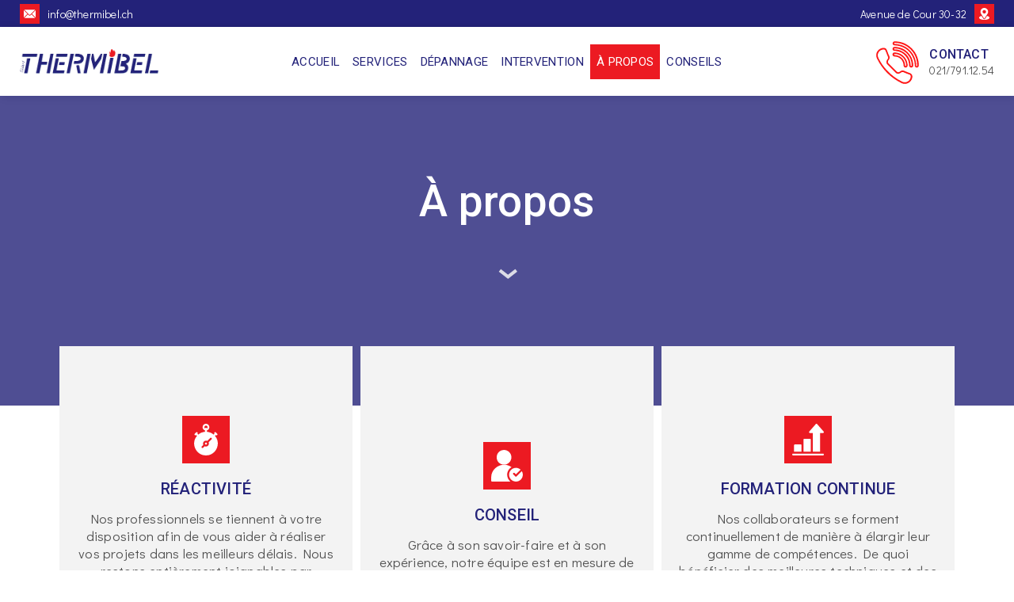

--- FILE ---
content_type: text/html; charset=UTF-8
request_url: https://thermibel.ch/a-propos/
body_size: 17546
content:
<!doctype html>
<html lang="fr-FR">
<head>
	<meta charset="UTF-8">
	<meta name="viewport" content="width=device-width, initial-scale=1">
	<link rel="profile" href="https://gmpg.org/xfn/11">
	<meta name='robots' content='index, follow, max-image-preview:large, max-snippet:-1, max-video-preview:-1' />

	<!-- This site is optimized with the Yoast SEO plugin v26.7 - https://yoast.com/wordpress/plugins/seo/ -->
	<title>À propos - Thermibel</title><link rel="preload" data-rocket-preload as="style" href="https://fonts.googleapis.com/css?family=Roboto%3A100%2C100italic%2C200%2C200italic%2C300%2C300italic%2C400%2C400italic%2C500%2C500italic%2C600%2C600italic%2C700%2C700italic%2C800%2C800italic%2C900%2C900italic%7CDidact%20Gothic%3A100%2C100italic%2C200%2C200italic%2C300%2C300italic%2C400%2C400italic%2C500%2C500italic%2C600%2C600italic%2C700%2C700italic%2C800%2C800italic%2C900%2C900italic&#038;display=swap" /><link rel="stylesheet" href="https://fonts.googleapis.com/css?family=Roboto%3A100%2C100italic%2C200%2C200italic%2C300%2C300italic%2C400%2C400italic%2C500%2C500italic%2C600%2C600italic%2C700%2C700italic%2C800%2C800italic%2C900%2C900italic%7CDidact%20Gothic%3A100%2C100italic%2C200%2C200italic%2C300%2C300italic%2C400%2C400italic%2C500%2C500italic%2C600%2C600italic%2C700%2C700italic%2C800%2C800italic%2C900%2C900italic&#038;display=swap" media="print" onload="this.media='all'" /><noscript><link rel="stylesheet" href="https://fonts.googleapis.com/css?family=Roboto%3A100%2C100italic%2C200%2C200italic%2C300%2C300italic%2C400%2C400italic%2C500%2C500italic%2C600%2C600italic%2C700%2C700italic%2C800%2C800italic%2C900%2C900italic%7CDidact%20Gothic%3A100%2C100italic%2C200%2C200italic%2C300%2C300italic%2C400%2C400italic%2C500%2C500italic%2C600%2C600italic%2C700%2C700italic%2C800%2C800italic%2C900%2C900italic&#038;display=swap" /></noscript><link rel="preload" data-rocket-preload as="image" href="" fetchpriority="high">
	<link rel="canonical" href="https://thermibel.ch/a-propos/" />
	<meta property="og:locale" content="fr_FR" />
	<meta property="og:type" content="article" />
	<meta property="og:title" content="À propos - Thermibel" />
	<meta property="og:description" content="Réactivité Nos professionnels se tiennent à votre disposition afin de vous aider à réaliser vos projets dans les meilleurs délais. Nous restons entièrement joignables par téléphone et par e-mail. De quoi voir l’issue de vos travaux et projets de chauffage au plus vite Conseil Grâce à son savoir-faire et à son expérience, notre équipe est [&hellip;]" />
	<meta property="og:url" content="https://thermibel.ch/a-propos/" />
	<meta property="og:site_name" content="Thermibel" />
	<meta property="article:modified_time" content="2022-09-26T15:45:19+00:00" />
	<meta property="og:image" content="https://thermibel.ch/wp-content/uploads/2022/09/IMG_1685-1024x768.jpg" />
	<meta name="twitter:card" content="summary_large_image" />
	<meta name="twitter:label1" content="Durée de lecture estimée" />
	<meta name="twitter:data1" content="2 minutes" />
	<script type="application/ld+json" class="yoast-schema-graph">{"@context":"https://schema.org","@graph":[{"@type":"WebPage","@id":"https://thermibel.ch/a-propos/","url":"https://thermibel.ch/a-propos/","name":"À propos - Thermibel","isPartOf":{"@id":"https://thermibel.ch/#website"},"primaryImageOfPage":{"@id":"https://thermibel.ch/a-propos/#primaryimage"},"image":{"@id":"https://thermibel.ch/a-propos/#primaryimage"},"thumbnailUrl":"https://thermibel.ch/wp-content/uploads/2022/09/IMG_1685-1024x768.jpg","datePublished":"2022-06-07T10:19:39+00:00","dateModified":"2022-09-26T15:45:19+00:00","breadcrumb":{"@id":"https://thermibel.ch/a-propos/#breadcrumb"},"inLanguage":"fr-FR","potentialAction":[{"@type":"ReadAction","target":["https://thermibel.ch/a-propos/"]}]},{"@type":"ImageObject","inLanguage":"fr-FR","@id":"https://thermibel.ch/a-propos/#primaryimage","url":"https://thermibel.ch/wp-content/uploads/2022/09/IMG_1685-1024x768.jpg","contentUrl":"https://thermibel.ch/wp-content/uploads/2022/09/IMG_1685-1024x768.jpg"},{"@type":"BreadcrumbList","@id":"https://thermibel.ch/a-propos/#breadcrumb","itemListElement":[{"@type":"ListItem","position":1,"name":"Accueil","item":"https://thermibel.ch/"},{"@type":"ListItem","position":2,"name":"À propos"}]},{"@type":"WebSite","@id":"https://thermibel.ch/#website","url":"https://thermibel.ch/","name":"Thermibel","description":"","publisher":{"@id":"https://thermibel.ch/#organization"},"potentialAction":[{"@type":"SearchAction","target":{"@type":"EntryPoint","urlTemplate":"https://thermibel.ch/?s={search_term_string}"},"query-input":{"@type":"PropertyValueSpecification","valueRequired":true,"valueName":"search_term_string"}}],"inLanguage":"fr-FR"},{"@type":"Organization","@id":"https://thermibel.ch/#organization","name":"Thermibel","url":"https://thermibel.ch/","logo":{"@type":"ImageObject","inLanguage":"fr-FR","@id":"https://thermibel.ch/#/schema/logo/image/","url":"https://thermibel.ch/wp-content/uploads/2022/06/Thermibel-Logo.png","contentUrl":"https://thermibel.ch/wp-content/uploads/2022/06/Thermibel-Logo.png","width":410,"height":73,"caption":"Thermibel"},"image":{"@id":"https://thermibel.ch/#/schema/logo/image/"}}]}</script>
	<!-- / Yoast SEO plugin. -->


<link href='https://fonts.gstatic.com' crossorigin rel='preconnect' />
<link rel="alternate" type="application/rss+xml" title="Thermibel &raquo; Flux" href="https://thermibel.ch/feed/" />
<link rel="alternate" type="application/rss+xml" title="Thermibel &raquo; Flux des commentaires" href="https://thermibel.ch/comments/feed/" />
<link rel="alternate" title="oEmbed (JSON)" type="application/json+oembed" href="https://thermibel.ch/wp-json/oembed/1.0/embed?url=https%3A%2F%2Fthermibel.ch%2Fa-propos%2F" />
<link rel="alternate" title="oEmbed (XML)" type="text/xml+oembed" href="https://thermibel.ch/wp-json/oembed/1.0/embed?url=https%3A%2F%2Fthermibel.ch%2Fa-propos%2F&#038;format=xml" />
		<!-- This site uses the Google Analytics by MonsterInsights plugin v9.11.1 - Using Analytics tracking - https://www.monsterinsights.com/ -->
		<!-- Remarque : MonsterInsights n’est actuellement pas configuré sur ce site. Le propriétaire doit authentifier son compte Google Analytics dans les réglages de MonsterInsights.  -->
					<!-- No tracking code set -->
				<!-- / Google Analytics by MonsterInsights -->
		<style id='wp-img-auto-sizes-contain-inline-css'>
img:is([sizes=auto i],[sizes^="auto," i]){contain-intrinsic-size:3000px 1500px}
/*# sourceURL=wp-img-auto-sizes-contain-inline-css */
</style>
<style id='wp-emoji-styles-inline-css'>

	img.wp-smiley, img.emoji {
		display: inline !important;
		border: none !important;
		box-shadow: none !important;
		height: 1em !important;
		width: 1em !important;
		margin: 0 0.07em !important;
		vertical-align: -0.1em !important;
		background: none !important;
		padding: 0 !important;
	}
/*# sourceURL=wp-emoji-styles-inline-css */
</style>
<link rel='stylesheet' id='wpdp-style2-css' href='https://thermibel.ch/wp-content/plugins/wp-datepicker/css/front-styles.css?t=1768706741&#038;ver=6.9' media='all' />
<link rel='stylesheet' id='wpdp-style3-css' href='https://thermibel.ch/wp-content/plugins/wp-datepicker/css/jquery-ui.css?ver=0a3739807b5ef331bc57b6400ca01156' media='all' />
<link rel='stylesheet' id='hello-elementor-css' href='https://thermibel.ch/wp-content/themes/hello-elementor/assets/css/reset.css?ver=3.4.5' media='all' />
<link rel='stylesheet' id='hello-elementor-theme-style-css' href='https://thermibel.ch/wp-content/themes/hello-elementor/assets/css/theme.css?ver=3.4.5' media='all' />
<link rel='stylesheet' id='hello-elementor-header-footer-css' href='https://thermibel.ch/wp-content/themes/hello-elementor/assets/css/header-footer.css?ver=3.4.5' media='all' />
<link rel='stylesheet' id='elementor-frontend-css' href='https://thermibel.ch/wp-content/uploads/elementor/css/custom-frontend.min.css?ver=1706544294' media='all' />
<link rel='stylesheet' id='widget-image-css' href='https://thermibel.ch/wp-content/plugins/elementor/assets/css/widget-image.min.css?ver=3.24.2' media='all' />
<link rel='stylesheet' id='widget-nav-menu-css' href='https://thermibel.ch/wp-content/uploads/elementor/css/custom-pro-widget-nav-menu.min.css?ver=1726063508' media='all' />
<link rel='stylesheet' id='widget-lottie-css' href='https://thermibel.ch/wp-content/plugins/elementor-pro/assets/css/widget-lottie.min.css?ver=3.24.1' media='all' />
<link rel='stylesheet' id='widget-icon-box-css' href='https://thermibel.ch/wp-content/uploads/elementor/css/custom-widget-icon-box.min.css?ver=1725976527' media='all' />
<link rel='stylesheet' id='e-animation-fadeInDown-css' href='https://thermibel.ch/wp-content/plugins/elementor/assets/lib/animations/styles/fadeInDown.min.css?ver=3.24.2' media='all' />
<link rel='stylesheet' id='widget-heading-css' href='https://thermibel.ch/wp-content/plugins/elementor/assets/css/widget-heading.min.css?ver=3.24.2' media='all' />
<link rel='stylesheet' id='widget-divider-css' href='https://thermibel.ch/wp-content/plugins/elementor/assets/css/widget-divider.min.css?ver=3.24.2' media='all' />
<link rel='stylesheet' id='widget-text-editor-css' href='https://thermibel.ch/wp-content/plugins/elementor/assets/css/widget-text-editor.min.css?ver=3.24.2' media='all' />
<link rel='stylesheet' id='e-shapes-css' href='https://thermibel.ch/wp-content/plugins/elementor/assets/css/conditionals/shapes.min.css?ver=3.24.2' media='all' />
<link rel='stylesheet' id='e-animation-float-css' href='https://thermibel.ch/wp-content/plugins/elementor/assets/lib/animations/styles/e-animation-float.min.css?ver=3.24.2' media='all' />
<link rel='stylesheet' id='e-animations-css' href='https://thermibel.ch/wp-content/plugins/elementor/assets/lib/animations/animations.min.css?ver=3.24.2' media='all' />
<link rel='stylesheet' id='elementor-icons-css' href='https://thermibel.ch/wp-content/plugins/elementor/assets/lib/eicons/css/elementor-icons.min.css?ver=5.31.0' media='all' />
<link rel='stylesheet' id='swiper-css' href='https://thermibel.ch/wp-content/plugins/elementor/assets/lib/swiper/v8/css/swiper.min.css?ver=8.4.5' media='all' />
<link rel='stylesheet' id='e-swiper-css' href='https://thermibel.ch/wp-content/plugins/elementor/assets/css/conditionals/e-swiper.min.css?ver=3.24.2' media='all' />
<link rel='stylesheet' id='elementor-post-28835-css' href='https://thermibel.ch/wp-content/uploads/elementor/css/post-28835.css?ver=1706544293' media='all' />
<link rel='stylesheet' id='elementor-pro-css' href='https://thermibel.ch/wp-content/uploads/elementor/css/custom-pro-frontend.min.css?ver=1706544294' media='all' />
<link rel='stylesheet' id='elementor-global-css' href='https://thermibel.ch/wp-content/uploads/elementor/css/global.css?ver=1706544293' media='all' />
<link rel='stylesheet' id='elementor-post-28856-css' href='https://thermibel.ch/wp-content/uploads/elementor/css/post-28856.css?ver=1706545852' media='all' />
<link rel='stylesheet' id='elementor-post-29496-css' href='https://thermibel.ch/wp-content/uploads/elementor/css/post-29496.css?ver=1766050568' media='all' />
<link rel='stylesheet' id='elementor-post-29444-css' href='https://thermibel.ch/wp-content/uploads/elementor/css/post-29444.css?ver=1766049946' media='all' />
<link rel='stylesheet' id='elementor-post-29541-css' href='https://thermibel.ch/wp-content/uploads/elementor/css/post-29541.css?ver=1706544293' media='all' />
<link rel='stylesheet' id='uacf7-frontend-style-css' href='https://thermibel.ch/wp-content/plugins/ultimate-addons-for-contact-form-7/assets/css/uacf7-frontend.css?ver=0a3739807b5ef331bc57b6400ca01156' media='all' />
<link rel='stylesheet' id='uacf7-form-style-css' href='https://thermibel.ch/wp-content/plugins/ultimate-addons-for-contact-form-7/assets/css/form-style.css?ver=0a3739807b5ef331bc57b6400ca01156' media='all' />
<link rel='stylesheet' id='uacf7-column-css' href='https://thermibel.ch/wp-content/plugins/ultimate-addons-for-contact-form-7/addons/column/grid/columns.css?ver=0a3739807b5ef331bc57b6400ca01156' media='all' />

<link rel='stylesheet' id='elementor-icons-shared-0-css' href='https://thermibel.ch/wp-content/plugins/elementor/assets/lib/font-awesome/css/fontawesome.min.css?ver=5.15.3' media='all' />
<link rel='stylesheet' id='elementor-icons-fa-solid-css' href='https://thermibel.ch/wp-content/plugins/elementor/assets/lib/font-awesome/css/solid.min.css?ver=5.15.3' media='all' />
<link rel="preconnect" href="https://fonts.gstatic.com/" crossorigin><script src="https://thermibel.ch/wp-includes/js/jquery/jquery.min.js?ver=3.7.1" id="jquery-core-js"></script>
<script src="https://thermibel.ch/wp-includes/js/jquery/jquery-migrate.min.js?ver=3.4.1" id="jquery-migrate-js"></script>
<script src="https://thermibel.ch/wp-includes/js/jquery/ui/core.min.js?ver=1.13.3" id="jquery-ui-core-js"></script>
<script src="https://thermibel.ch/wp-includes/js/jquery/ui/datepicker.min.js?ver=1.13.3" id="jquery-ui-datepicker-js"></script>
<script id="jquery-ui-datepicker-js-after">
jQuery(function(jQuery){jQuery.datepicker.setDefaults({"closeText":"Fermer","currentText":"Aujourd\u2019hui","monthNames":["janvier","f\u00e9vrier","mars","avril","mai","juin","juillet","ao\u00fbt","septembre","octobre","novembre","d\u00e9cembre"],"monthNamesShort":["Jan","F\u00e9v","Mar","Avr","Mai","Juin","Juil","Ao\u00fbt","Sep","Oct","Nov","D\u00e9c"],"nextText":"Suivant","prevText":"Pr\u00e9c\u00e9dent","dayNames":["dimanche","lundi","mardi","mercredi","jeudi","vendredi","samedi"],"dayNamesShort":["dim","lun","mar","mer","jeu","ven","sam"],"dayNamesMin":["D","L","M","M","J","V","S"],"dateFormat":"MM d, yy","firstDay":1,"isRTL":false});});
//# sourceURL=jquery-ui-datepicker-js-after
</script>
<script id="wpdp-scripts2-js-extra">
var wpdp_obj = {"nonce":"08304e1016","wpml_current_language":null};
//# sourceURL=wpdp-scripts2-js-extra
</script>
<script src="https://thermibel.ch/wp-content/plugins/wp-datepicker/js/scripts-front.js?ver=0a3739807b5ef331bc57b6400ca01156" id="wpdp-scripts2-js"></script>
<script src="https://thermibel.ch/wp-content/plugins/elementor-pro/assets/js/page-transitions.min.js?ver=3.24.1" id="page-transitions-js"></script>
<link rel="https://api.w.org/" href="https://thermibel.ch/wp-json/" /><link rel="alternate" title="JSON" type="application/json" href="https://thermibel.ch/wp-json/wp/v2/pages/28856" /><link rel="EditURI" type="application/rsd+xml" title="RSD" href="https://thermibel.ch/xmlrpc.php?rsd" />
<meta name="generator" content="Elementor 3.24.2; features: additional_custom_breakpoints; settings: css_print_method-external, google_font-enabled, font_display-auto">
			<style>
				.e-con.e-parent:nth-of-type(n+4):not(.e-lazyloaded):not(.e-no-lazyload),
				.e-con.e-parent:nth-of-type(n+4):not(.e-lazyloaded):not(.e-no-lazyload) * {
					background-image: none !important;
				}
				@media screen and (max-height: 1024px) {
					.e-con.e-parent:nth-of-type(n+3):not(.e-lazyloaded):not(.e-no-lazyload),
					.e-con.e-parent:nth-of-type(n+3):not(.e-lazyloaded):not(.e-no-lazyload) * {
						background-image: none !important;
					}
				}
				@media screen and (max-height: 640px) {
					.e-con.e-parent:nth-of-type(n+2):not(.e-lazyloaded):not(.e-no-lazyload),
					.e-con.e-parent:nth-of-type(n+2):not(.e-lazyloaded):not(.e-no-lazyload) * {
						background-image: none !important;
					}
				}
			</style>
			<link rel="icon" href="https://thermibel.ch/wp-content/uploads/2022/06/favicon-150x150.png" sizes="32x32" />
<link rel="icon" href="https://thermibel.ch/wp-content/uploads/2022/06/favicon-300x300.png" sizes="192x192" />
<link rel="apple-touch-icon" href="https://thermibel.ch/wp-content/uploads/2022/06/favicon-300x300.png" />
<meta name="msapplication-TileImage" content="https://thermibel.ch/wp-content/uploads/2022/06/favicon-300x300.png" />
		<style id="wp-custom-css">
			 ::-webkit-scrollbar {
    width: 12px !important;
 }


/* recaptcha */
.grecaptcha-badge { 
    visibility: hidden!important;
}

 /* Track */
::-webkit-scrollbar-track {
   -webkit-box-shadow: inset 0 0 6px rgba(0,0,0,0.3) !important;
 }

 /* Handle */
 ::-webkit-scrollbar-thumb {
   background: #232279 !important; 
   -webkit-box-shadow: inset 0 0 6px rgba(0,0,0,0.5) !important; 

 }
 ::-webkit-scrollbar-thumb:window-inactive {
   background: #232279 !important; 
 }


/* Intervention form */
input[type=email], input[type=number], input[type=password], input[type=search], input[type=tel], input[type=text], input[type=url], input[type=file], input[type=date], select, textarea {
    border: 1px solid #666;
	  margin: 10px 0 20px 0;
	  border-radius: 0px;
}

.wpcf7-list-item {
    margin: 0 1em 20px 0;
}

.wpcf7-submit {
	border: none;
	border-radius: 0px;
	width: 100%;
}

[type=submit]:focus {
    outline: 0px auto -webkit-focus-ring-color;
	width: 100%;
}

.ui-datepicker .ui-datepicker-title {
    font-family: Didact Gothic;
    font-size: 16px;
}

.ui-widget-header {
    background: #F3F3F3;
}
table caption+thead tr:first-child td, table caption+thead tr:first-child th, table colgroup+thead tr:first-child td, table colgroup+thead tr:first-child th, table thead:first-child tr:first-child td, table thead:first-child tr:first-child th {
    border-top: none;
}

.ui-datepicker th {
	  font-family: Didact Gothic;
    font-size: 16px;	
	}

		</style>
		</head>
<body data-rsssl=1 class="wp-singular page-template-default page page-id-28856 wp-custom-logo wp-embed-responsive wp-theme-hello-elementor hello-elementor-default elementor-default elementor-template-full-width elementor-kit-28835 elementor-page elementor-page-28856 elementor-page-29541">

		<e-page-transition preloader-type="animation" preloader-animation-type="overlap" class="e-page-transition--entering" exclude="^https\:\/\/thermibel\.ch\/wp\-admin\/">
					</e-page-transition>
		
<a class="skip-link screen-reader-text" href="#content">Aller au contenu</a>

		<div data-elementor-type="header" data-elementor-id="29496" class="elementor elementor-29496 elementor-location-header" data-elementor-post-type="elementor_library">
					<section class="elementor-section elementor-top-section elementor-element elementor-element-b9d7442 elementor-section-full_width elementor-section-content-middle elementor-section-height-default elementor-section-height-default" data-id="b9d7442" data-element_type="section" data-settings="{&quot;background_background&quot;:&quot;classic&quot;}">
						<div class="elementor-container elementor-column-gap-no">
					<div class="elementor-column elementor-col-50 elementor-top-column elementor-element elementor-element-7fabd38" data-id="7fabd38" data-element_type="column">
			<div class="elementor-widget-wrap elementor-element-populated">
						<div class="elementor-element elementor-element-b92bac6 elementor-view-stacked elementor-shape-square elementor-widget__width-auto elementor-widget elementor-widget-icon" data-id="b92bac6" data-element_type="widget" data-widget_type="icon.default">
				<div class="elementor-widget-container">
					<div class="elementor-icon-wrapper">
			<a class="elementor-icon" href="mailto:info@thermibel.ch" target="_blank">
			<svg xmlns="http://www.w3.org/2000/svg" xmlns:xlink="http://www.w3.org/1999/xlink" id="Capa_1" x="0px" y="0px" viewBox="0 0 512 512" style="enable-background:new 0 0 512 512;" xml:space="preserve"><g>	<g>		<path d="M331.756,277.251l-42.881,43.026c-17.389,17.45-47.985,17.826-65.75,0l-42.883-43.026L26.226,431.767   C31.959,434.418,38.28,436,45,436h422c6.72,0,13.039-1.58,18.77-4.232L331.756,277.251z"></path>	</g></g><g>	<g>		<path d="M467,76H45c-6.72,0-13.041,1.582-18.772,4.233l164.577,165.123c0.011,0.011,0.024,0.013,0.035,0.024   c0.011,0.011,0.013,0.026,0.013,0.026l53.513,53.69c5.684,5.684,17.586,5.684,23.27,0l53.502-53.681c0,0,0.013-0.024,0.024-0.035   c0,0,0.024-0.013,0.035-0.024L485.77,80.232C480.039,77.58,473.72,76,467,76z"></path>	</g></g><g>	<g>		<path d="M4.786,101.212C1.82,107.21,0,113.868,0,121v270c0,7.132,1.818,13.79,4.785,19.788l154.283-154.783L4.786,101.212z"></path>	</g></g><g>	<g>		<path d="M507.214,101.21L352.933,256.005L507.214,410.79C510.18,404.792,512,398.134,512,391V121   C512,113.866,510.18,107.208,507.214,101.21z"></path>	</g></g><g></g><g></g><g></g><g></g><g></g><g></g><g></g><g></g><g></g><g></g><g></g><g></g><g></g><g></g><g></g></svg>			</a>
		</div>
				</div>
				</div>
				<div class="elementor-element elementor-element-0499c86 elementor-align-left elementor-mobile-align-justify elementor-widget__width-auto elementor-widget elementor-widget-button" data-id="0499c86" data-element_type="widget" data-widget_type="button.default">
				<div class="elementor-widget-container">
					<div class="elementor-button-wrapper">
			<a class="elementor-button elementor-button-link elementor-size-lg" href="mailto:info@thermibel.ch" target="_blank">
						<span class="elementor-button-content-wrapper">
									<span class="elementor-button-text">info@thermibel.ch</span>
					</span>
					</a>
		</div>
				</div>
				</div>
					</div>
		</div>
				<div class="elementor-column elementor-col-50 elementor-top-column elementor-element elementor-element-619a79a elementor-hidden-mobile" data-id="619a79a" data-element_type="column">
			<div class="elementor-widget-wrap elementor-element-populated">
						<div class="elementor-element elementor-element-0d7b0a4 elementor-align-right elementor-mobile-align-right elementor-widget__width-auto elementor-widget elementor-widget-button" data-id="0d7b0a4" data-element_type="widget" data-widget_type="button.default">
				<div class="elementor-widget-container">
					<div class="elementor-button-wrapper">
			<a class="elementor-button elementor-button-link elementor-size-lg" href="https://www.google.com/maps/place/Rue+de+Genève,+Lausanne,+Switzerland/@46.5237209,6.6192497,17z/data=!3m1!4b1!4m5!3m4!1s0x478c31d61fcbf547:0xb42bd126d01c5151!8m2!3d46.5237209!4d6.6192497" target="_blank">
						<span class="elementor-button-content-wrapper">
									<span class="elementor-button-text">Avenue de Cour 30-32  </span>
					</span>
					</a>
		</div>
				</div>
				</div>
				<div class="elementor-element elementor-element-f4685d7 elementor-view-stacked elementor-shape-square elementor-widget__width-auto elementor-widget elementor-widget-icon" data-id="f4685d7" data-element_type="widget" data-widget_type="icon.default">
				<div class="elementor-widget-container">
					<div class="elementor-icon-wrapper">
			<a class="elementor-icon" href="mailto:info@thermibel.ch" target="_blank">
			<svg xmlns="http://www.w3.org/2000/svg" xmlns:xlink="http://www.w3.org/1999/xlink" id="Capa_1" x="0px" y="0px" viewBox="0 0 512 512" style="enable-background:new 0 0 512 512;" xml:space="preserve"><g>	<g>		<path d="M256,0C166.035,0,91,72.47,91,165c0,35.202,10.578,66.592,30.879,96.006l121.494,189.58   c5.894,9.216,19.372,9.198,25.254,0l122.021-190.225C410.512,232.28,421,199.307,421,165C421,74.019,346.981,0,256,0z M256,240   c-41.353,0-75-33.647-75-75c0-41.353,33.647-75,75-75c41.353,0,75,33.647,75,75C331,206.353,297.353,240,256,240z"></path>	</g></g><g>	<g>		<path d="M373.264,344.695l-75.531,118.087c-19.551,30.482-64.024,30.382-83.481,0.029l-75.654-118.085   C72.034,360.116,31,388.309,31,422c0,58.462,115.928,90,225,90s225-31.538,225-90C481,388.285,439.909,360.077,373.264,344.695z"></path>	</g></g><g></g><g></g><g></g><g></g><g></g><g></g><g></g><g></g><g></g><g></g><g></g><g></g><g></g><g></g><g></g></svg>			</a>
		</div>
				</div>
				</div>
					</div>
		</div>
					</div>
		</section>
				<section class="elementor-section elementor-top-section elementor-element elementor-element-ffe24e7 elementor-section-full_width elementor-section-content-middle elementor-section-height-default elementor-section-height-default elementor-invisible" data-id="ffe24e7" data-element_type="section" data-settings="{&quot;background_background&quot;:&quot;classic&quot;,&quot;sticky&quot;:&quot;top&quot;,&quot;sticky_on&quot;:[&quot;desktop&quot;,&quot;laptop&quot;,&quot;tablet&quot;],&quot;animation&quot;:&quot;fadeInDown&quot;,&quot;sticky_offset&quot;:0,&quot;sticky_effects_offset&quot;:0}">
						<div class="elementor-container elementor-column-gap-no">
					<div class="elementor-column elementor-col-33 elementor-top-column elementor-element elementor-element-57c549a" data-id="57c549a" data-element_type="column">
			<div class="elementor-widget-wrap elementor-element-populated">
						<div class="elementor-element elementor-element-41b8c65 elementor-widget elementor-widget-theme-site-logo elementor-widget-image" data-id="41b8c65" data-element_type="widget" data-widget_type="theme-site-logo.default">
				<div class="elementor-widget-container">
									<a href="https://thermibel.ch">
			<img width="410" height="73" src="https://thermibel.ch/wp-content/uploads/2022/06/Thermibel-Logo.png" class="attachment-full size-full wp-image-28888" alt="" srcset="https://thermibel.ch/wp-content/uploads/2022/06/Thermibel-Logo.png 410w, https://thermibel.ch/wp-content/uploads/2022/06/Thermibel-Logo-300x53.png 300w" sizes="(max-width: 410px) 100vw, 410px" />				</a>
									</div>
				</div>
					</div>
		</div>
				<div class="elementor-column elementor-col-33 elementor-top-column elementor-element elementor-element-787b5bc" data-id="787b5bc" data-element_type="column">
			<div class="elementor-widget-wrap elementor-element-populated">
						<div class="elementor-element elementor-element-973703b elementor-nav-menu__align-center elementor-nav-menu--stretch elementor-nav-menu__text-align-center elementor-widget-mobile__width-auto elementor-nav-menu--dropdown-tablet elementor-nav-menu--toggle elementor-nav-menu--burger elementor-widget elementor-widget-nav-menu" data-id="973703b" data-element_type="widget" data-settings="{&quot;full_width&quot;:&quot;stretch&quot;,&quot;layout&quot;:&quot;horizontal&quot;,&quot;submenu_icon&quot;:{&quot;value&quot;:&quot;&lt;i class=\&quot;fas fa-caret-down\&quot;&gt;&lt;\/i&gt;&quot;,&quot;library&quot;:&quot;fa-solid&quot;},&quot;toggle&quot;:&quot;burger&quot;}" data-widget_type="nav-menu.default">
				<div class="elementor-widget-container">
						<nav aria-label="Menu" class="elementor-nav-menu--main elementor-nav-menu__container elementor-nav-menu--layout-horizontal e--pointer-background e--animation-fade">
				<ul id="menu-1-973703b" class="elementor-nav-menu"><li class="menu-item menu-item-type-post_type menu-item-object-page menu-item-home menu-item-28867"><a href="https://thermibel.ch/" class="elementor-item">Accueil</a></li>
<li class="menu-item menu-item-type-post_type menu-item-object-page menu-item-28870"><a href="https://thermibel.ch/nos-services/" class="elementor-item">Services</a></li>
<li class="menu-item menu-item-type-post_type menu-item-object-page menu-item-28869"><a href="https://thermibel.ch/depannage-urgence/" class="elementor-item">Dépannage</a></li>
<li class="menu-item menu-item-type-post_type menu-item-object-page menu-item-28871"><a href="https://thermibel.ch/demande-dintervention/" class="elementor-item">Intervention</a></li>
<li class="menu-item menu-item-type-post_type menu-item-object-page current-menu-item page_item page-item-28856 current_page_item menu-item-28866"><a href="https://thermibel.ch/a-propos/" aria-current="page" class="elementor-item elementor-item-active">À propos</a></li>
<li class="menu-item menu-item-type-post_type menu-item-object-page menu-item-28868"><a href="https://thermibel.ch/conseils/" class="elementor-item">Conseils</a></li>
</ul>			</nav>
					<div class="elementor-menu-toggle" role="button" tabindex="0" aria-label="Permuter le menu" aria-expanded="false">
			<i aria-hidden="true" role="presentation" class="elementor-menu-toggle__icon--open eicon-menu-bar"></i><i aria-hidden="true" role="presentation" class="elementor-menu-toggle__icon--close eicon-close"></i>			<span class="elementor-screen-only">Menu</span>
		</div>
					<nav class="elementor-nav-menu--dropdown elementor-nav-menu__container" aria-hidden="true">
				<ul id="menu-2-973703b" class="elementor-nav-menu"><li class="menu-item menu-item-type-post_type menu-item-object-page menu-item-home menu-item-28867"><a href="https://thermibel.ch/" class="elementor-item" tabindex="-1">Accueil</a></li>
<li class="menu-item menu-item-type-post_type menu-item-object-page menu-item-28870"><a href="https://thermibel.ch/nos-services/" class="elementor-item" tabindex="-1">Services</a></li>
<li class="menu-item menu-item-type-post_type menu-item-object-page menu-item-28869"><a href="https://thermibel.ch/depannage-urgence/" class="elementor-item" tabindex="-1">Dépannage</a></li>
<li class="menu-item menu-item-type-post_type menu-item-object-page menu-item-28871"><a href="https://thermibel.ch/demande-dintervention/" class="elementor-item" tabindex="-1">Intervention</a></li>
<li class="menu-item menu-item-type-post_type menu-item-object-page current-menu-item page_item page-item-28856 current_page_item menu-item-28866"><a href="https://thermibel.ch/a-propos/" aria-current="page" class="elementor-item elementor-item-active" tabindex="-1">À propos</a></li>
<li class="menu-item menu-item-type-post_type menu-item-object-page menu-item-28868"><a href="https://thermibel.ch/conseils/" class="elementor-item" tabindex="-1">Conseils</a></li>
</ul>			</nav>
				</div>
				</div>
					</div>
		</div>
				<div class="elementor-column elementor-col-33 elementor-top-column elementor-element elementor-element-437093e" data-id="437093e" data-element_type="column">
			<div class="elementor-widget-wrap elementor-element-populated">
						<div class="elementor-element elementor-element-ec64096 elementor-widget__width-auto elementor-widget elementor-widget-lottie" data-id="ec64096" data-element_type="widget" data-settings="{&quot;source&quot;:&quot;external_url&quot;,&quot;source_external_url&quot;:{&quot;url&quot;:&quot;https:\/\/assets5.lottiefiles.com\/packages\/lf20_ckr9fowu.json&quot;,&quot;is_external&quot;:&quot;&quot;,&quot;nofollow&quot;:&quot;&quot;,&quot;custom_attributes&quot;:&quot;&quot;},&quot;loop&quot;:&quot;yes&quot;,&quot;play_speed&quot;:{&quot;unit&quot;:&quot;px&quot;,&quot;size&quot;:0.5,&quot;sizes&quot;:[]},&quot;link_to&quot;:&quot;none&quot;,&quot;trigger&quot;:&quot;arriving_to_viewport&quot;,&quot;viewport&quot;:{&quot;unit&quot;:&quot;%&quot;,&quot;size&quot;:&quot;&quot;,&quot;sizes&quot;:{&quot;start&quot;:0,&quot;end&quot;:100}},&quot;start_point&quot;:{&quot;unit&quot;:&quot;%&quot;,&quot;size&quot;:0,&quot;sizes&quot;:[]},&quot;end_point&quot;:{&quot;unit&quot;:&quot;%&quot;,&quot;size&quot;:100,&quot;sizes&quot;:[]},&quot;renderer&quot;:&quot;svg&quot;}" data-widget_type="lottie.default">
				<div class="elementor-widget-container">
			<div class="e-lottie__container"><div class="e-lottie__animation"></div></div>		</div>
				</div>
				<div class="elementor-element elementor-element-577808e elementor-widget__width-auto elementor-vertical-align-top elementor-widget elementor-widget-icon-box" data-id="577808e" data-element_type="widget" data-widget_type="icon-box.default">
				<div class="elementor-widget-container">
					<div class="elementor-icon-box-wrapper">

			
						<div class="elementor-icon-box-content">

									<p class="elementor-icon-box-title">
						<a href="tel:0217911254" target="_blank" >
							Contact						</a>
					</p>
				
									<p class="elementor-icon-box-description">
						021/791.12.54					</p>
				
			</div>
			
		</div>
				</div>
				</div>
					</div>
		</div>
					</div>
		</section>
				</div>
				<div data-elementor-type="wp-page" data-elementor-id="28856" class="elementor elementor-28856" data-elementor-post-type="page">
						<section class="elementor-section elementor-top-section elementor-element elementor-element-25d71e4 elementor-section-content-middle elementor-section-boxed elementor-section-height-default elementor-section-height-default" data-id="25d71e4" data-element_type="section" data-settings="{&quot;background_background&quot;:&quot;video&quot;,&quot;background_video_link&quot;:&quot;https:\/\/www.youtube.com\/watch?v=3Dm_WGceny0&quot;}">
								<div class="elementor-background-video-container elementor-hidden-phone">
													<div class="elementor-background-video-embed"></div>
												</div>
									<div class="elementor-background-overlay"></div>
							<div class="elementor-container elementor-column-gap-no">
					<div class="elementor-column elementor-col-100 elementor-top-column elementor-element elementor-element-93580e4" data-id="93580e4" data-element_type="column">
			<div class="elementor-widget-wrap elementor-element-populated">
						<div class="elementor-element elementor-element-d0abb6c elementor-widget elementor-widget-heading" data-id="d0abb6c" data-element_type="widget" data-widget_type="heading.default">
				<div class="elementor-widget-container">
			<h1 class="elementor-heading-title elementor-size-default">À propos</h1>		</div>
				</div>
				<div class="elementor-element elementor-element-c8d5b82 elementor-tablet-align-center elementor-align-center elementor-widget elementor-widget-lottie" data-id="c8d5b82" data-element_type="widget" data-settings="{&quot;source&quot;:&quot;external_url&quot;,&quot;source_external_url&quot;:{&quot;url&quot;:&quot;https:\/\/assets3.lottiefiles.com\/packages\/lf20_o87tttfh.json&quot;,&quot;is_external&quot;:&quot;&quot;,&quot;nofollow&quot;:&quot;&quot;,&quot;custom_attributes&quot;:&quot;&quot;},&quot;loop&quot;:&quot;yes&quot;,&quot;link_to&quot;:&quot;custom&quot;,&quot;custom_link&quot;:{&quot;url&quot;:&quot;#forces&quot;,&quot;is_external&quot;:&quot;&quot;,&quot;nofollow&quot;:&quot;&quot;,&quot;custom_attributes&quot;:&quot;&quot;},&quot;trigger&quot;:&quot;arriving_to_viewport&quot;,&quot;viewport&quot;:{&quot;unit&quot;:&quot;%&quot;,&quot;size&quot;:&quot;&quot;,&quot;sizes&quot;:{&quot;start&quot;:0,&quot;end&quot;:100}},&quot;play_speed&quot;:{&quot;unit&quot;:&quot;px&quot;,&quot;size&quot;:1,&quot;sizes&quot;:[]},&quot;start_point&quot;:{&quot;unit&quot;:&quot;%&quot;,&quot;size&quot;:0,&quot;sizes&quot;:[]},&quot;end_point&quot;:{&quot;unit&quot;:&quot;%&quot;,&quot;size&quot;:100,&quot;sizes&quot;:[]},&quot;renderer&quot;:&quot;svg&quot;}" data-widget_type="lottie.default">
				<div class="elementor-widget-container">
			<a class="e-lottie__container__link" href="#forces"><div class="e-lottie__container"><div class="e-lottie__animation"></div></div></a>		</div>
				</div>
					</div>
		</div>
					</div>
		</section>
				<section class="elementor-section elementor-top-section elementor-element elementor-element-f1bbac6 elementor-section-boxed elementor-section-height-default elementor-section-height-default" data-id="f1bbac6" data-element_type="section" id="forces">
						<div class="elementor-container elementor-column-gap-no">
					<div class="elementor-column elementor-col-33 elementor-top-column elementor-element elementor-element-7991feb" data-id="7991feb" data-element_type="column">
			<div class="elementor-widget-wrap elementor-element-populated">
						<div class="elementor-element elementor-element-0501d41 elementor-cta--skin-cover elementor-widget elementor-widget-call-to-action" data-id="0501d41" data-element_type="widget" data-widget_type="call-to-action.default">
				<div class="elementor-widget-container">
					<div class="elementor-cta">
					<div class="elementor-cta__bg-wrapper">
				<div class="elementor-cta__bg elementor-bg" style="background-image: url();" role="img" aria-label=""></div>
				<div class="elementor-cta__bg-overlay"></div>
			</div>
							<div class="elementor-cta__content">
									<div class="elementor-content-item elementor-cta__content-item elementor-icon-wrapper elementor-cta__icon elementor-view-stacked elementor-shape-square">
						<div class="elementor-icon">
							<svg xmlns="http://www.w3.org/2000/svg" id="Layer_1" height="512" viewBox="0 0 511.715 511.715" width="512"><g><path d="m255.856 302.848c-9.447 0-17.133 7.686-17.133 17.133.941 22.73 33.329 22.723 34.267 0-.001-9.447-7.687-17.133-17.134-17.133z"></path><path d="m401.556 195.495 13.352-13.352.753.753c5.858 5.859 15.357 5.857 21.213 0 5.858-5.858 5.858-15.355 0-21.213l-22.718-22.718c-5.857-5.858-15.355-5.858-21.213 0s-5.858 15.355 0 21.213l.753.753-13.352 13.352c-29.957-25.633-67.877-42.214-109.487-45.45v-20.873c23.15-6.552 40.167-27.858 40.167-53.077-3.031-73.187-107.314-73.164-110.333 0 0 25.219 17.017 46.525 40.167 53.077v20.873c-41.61 3.235-79.53 19.817-109.487 45.45l-13.352-13.352.753-.753c5.858-5.858 5.858-15.355 0-21.213-5.857-5.858-15.355-5.858-21.213 0l-22.718 22.718c-5.858 5.858-5.858 15.355 0 21.213 5.858 5.859 15.357 5.857 21.213 0l.753-.753 13.352 13.352c-105.836 121.843-17.236 316.882 145.7 316.219 162.924.666 251.54-194.407 145.697-316.219zm-170.866-140.614c0-13.877 11.29-25.167 25.167-25.167 24.585.175 34.307 31.608 14.551 45.681-3.872-15.131-25.236-15.121-29.101 0-6.419-4.564-10.617-12.056-10.617-20.514zm115.294 196.185-47.938 47.938c19.913 40.346-22.846 83.076-63.168 63.168l-25.22 25.22c-5.857 5.858-15.355 5.858-21.213 0s-5.858-15.355 0-21.213l25.22-25.22c-19.913-40.346 22.846-83.076 63.168-63.168l47.938-47.938c5.857-5.858 15.355-5.858 21.213 0s5.858 15.355 0 21.213z"></path></g></svg>						</div>
					</div>
				
									<h3 class="elementor-cta__title elementor-cta__content-item elementor-content-item">
						Réactivité					</h3>
				
									<div class="elementor-cta__description elementor-cta__content-item elementor-content-item">
						Nos professionnels se tiennent à votre disposition afin de vous aider à réaliser vos projets dans les meilleurs délais. Nous restons entièrement joignables par téléphone et par e-mail. De quoi voir l’issue de vos travaux et projets de chauffage au plus vite					</div>
				
							</div>
						</div>
				</div>
				</div>
					</div>
		</div>
				<div class="elementor-column elementor-col-33 elementor-top-column elementor-element elementor-element-a829444" data-id="a829444" data-element_type="column">
			<div class="elementor-widget-wrap elementor-element-populated">
						<div class="elementor-element elementor-element-e8a9eb3 elementor-cta--skin-cover elementor-widget elementor-widget-call-to-action" data-id="e8a9eb3" data-element_type="widget" data-widget_type="call-to-action.default">
				<div class="elementor-widget-container">
					<div class="elementor-cta">
					<div class="elementor-cta__bg-wrapper">
				<div class="elementor-cta__bg elementor-bg" style="background-image: url();" role="img" aria-label=""></div>
				<div class="elementor-cta__bg-overlay"></div>
			</div>
							<div class="elementor-cta__content">
									<div class="elementor-content-item elementor-cta__content-item elementor-icon-wrapper elementor-cta__icon elementor-view-stacked elementor-shape-square">
						<div class="elementor-icon">
							<svg xmlns="http://www.w3.org/2000/svg" id="Layer_1" height="512" viewBox="0 0 512.112 512.112" width="512"><g><path d="m259.203 400.653c0-52.089 28.315-97.683 70.358-122.216-134.643-99.299-330.486-.288-329.558 168.283v50.333c0 8.284 6.716 15 15 15h298.611c-33.098-25.903-54.411-66.208-54.411-111.4z"></path><path d="m327.236 119.486c0-65.961-53.472-119.433-119.433-119.433-158.426 6.291-158.38 232.6.001 238.867 65.96 0 119.432-53.473 119.432-119.434z"></path><path d="m495.757 342.779-84.548 84.548c-5.856 5.858-15.361 5.854-21.213 0l-32.133-32.134c-5.858-5.858-5.858-15.355 0-21.213 5.857-5.857 15.355-5.859 21.213 0l21.526 21.527 76.115-76.115c-69.666-66.239-187.817-15.884-187.514 81.262-.001 61.425 49.973 111.399 111.399 111.399 86.014.84 140.492-96.822 95.155-169.274z"></path></g></svg>						</div>
					</div>
				
									<h3 class="elementor-cta__title elementor-cta__content-item elementor-content-item">
						Conseil					</h3>
				
									<div class="elementor-cta__description elementor-cta__content-item elementor-content-item">
						Grâce à son savoir-faire et à son expérience, notre équipe est en mesure de vous conseiller pour toutes vos prestations de vos installations de chauffage.					</div>
				
							</div>
						</div>
				</div>
				</div>
					</div>
		</div>
				<div class="elementor-column elementor-col-33 elementor-top-column elementor-element elementor-element-950b014" data-id="950b014" data-element_type="column">
			<div class="elementor-widget-wrap elementor-element-populated">
						<div class="elementor-element elementor-element-9bcc541 elementor-cta--skin-cover elementor-widget elementor-widget-call-to-action" data-id="9bcc541" data-element_type="widget" data-widget_type="call-to-action.default">
				<div class="elementor-widget-container">
					<div class="elementor-cta">
					<div class="elementor-cta__bg-wrapper">
				<div class="elementor-cta__bg elementor-bg" style="background-image: url();" role="img" aria-label=""></div>
				<div class="elementor-cta__bg-overlay"></div>
			</div>
							<div class="elementor-cta__content">
									<div class="elementor-content-item elementor-cta__content-item elementor-icon-wrapper elementor-cta__icon elementor-view-stacked elementor-shape-square">
						<div class="elementor-icon">
							<svg xmlns="http://www.w3.org/2000/svg" xmlns:xlink="http://www.w3.org/1999/xlink" id="Capa_1" x="0px" y="0px" viewBox="0 0 512 512" style="enable-background:new 0 0 512 512;" xml:space="preserve"><g>	<g>		<path d="M496.997,481.999c-387.768,0-384.894,0-481.997,0c-8.291,0-15,6.709-15,15c0,8.291,6.709,15,15,15h481.997   c8.291,0,15-6.709,15-15C511.997,488.708,505.288,481.999,496.997,481.999z"></path>	</g></g><g>	<g>		<path d="M136.999,332H45c-8.291,0-15,6.709-15,15v104.999h121.999V347C151.999,338.709,145.29,332,136.999,332z"></path>	</g></g><g>	<g>		<path d="M286.998,242h-90c-8.291,0-15,6.709-15,15v194.999h119.999V257C301.998,248.709,295.289,242,286.998,242z"></path>	</g></g><g>	<g>		<path d="M507.602,124.395L402.603,4.396c-5.859-5.859-15.352-5.859-21.211,0L276.392,124.395   c-4.292,4.292-5.581,10.737-3.252,16.348c2.314,5.61,7.793,9.258,13.857,9.258h45v301.998h120V150.001h45   c6.064,0,11.543-3.647,13.857-9.258C513.183,135.133,511.894,128.687,507.602,124.395z"></path>	</g></g><g></g><g></g><g></g><g></g><g></g><g></g><g></g><g></g><g></g><g></g><g></g><g></g><g></g><g></g><g></g></svg>						</div>
					</div>
				
									<h3 class="elementor-cta__title elementor-cta__content-item elementor-content-item">
						Formation continue					</h3>
				
									<div class="elementor-cta__description elementor-cta__content-item elementor-content-item">
						Nos collaborateurs se forment continuellement de manière à élargir leur gamme de compétences. De quoi bénéficier des meilleures techniques et des conseils les plus précis pour vos prestations liées à votre système de chauffage.					</div>
				
							</div>
						</div>
				</div>
				</div>
					</div>
		</div>
					</div>
		</section>
				<section class="elementor-section elementor-top-section elementor-element elementor-element-4c45af4 elementor-section-boxed elementor-section-height-default elementor-section-height-default" data-id="4c45af4" data-element_type="section" data-settings="{&quot;background_background&quot;:&quot;classic&quot;,&quot;shape_divider_top&quot;:&quot;tilt&quot;,&quot;shape_divider_bottom&quot;:&quot;tilt&quot;}">
							<div class="elementor-background-overlay"></div>
						<div class="elementor-shape elementor-shape-top" data-negative="false">
			<svg xmlns="http://www.w3.org/2000/svg" viewBox="0 0 1000 100" preserveAspectRatio="none">
	<path class="elementor-shape-fill" d="M0,6V0h1000v100L0,6z"/>
</svg>		</div>
				<div class="elementor-shape elementor-shape-bottom" data-negative="false">
			<svg xmlns="http://www.w3.org/2000/svg" viewBox="0 0 1000 100" preserveAspectRatio="none">
	<path class="elementor-shape-fill" d="M0,6V0h1000v100L0,6z"/>
</svg>		</div>
					<div class="elementor-container elementor-column-gap-no">
					<div class="elementor-column elementor-col-50 elementor-top-column elementor-element elementor-element-384aa90" data-id="384aa90" data-element_type="column">
			<div class="elementor-widget-wrap elementor-element-populated">
						<div class="elementor-element elementor-element-0c9968e elementor-widget elementor-widget-heading" data-id="0c9968e" data-element_type="widget" data-widget_type="heading.default">
				<div class="elementor-widget-container">
			<div class="elementor-heading-title elementor-size-default">Entreprise de chauffage à Lausanne</div>		</div>
				</div>
				<div class="elementor-element elementor-element-a5b2532 elementor-widget elementor-widget-heading" data-id="a5b2532" data-element_type="widget" data-widget_type="heading.default">
				<div class="elementor-widget-container">
			<h2 class="elementor-heading-title elementor-size-default">Notre histoire</h2>		</div>
				</div>
				<div class="elementor-element elementor-element-945c9a7 elementor-widget-divider--view-line elementor-widget elementor-widget-divider" data-id="945c9a7" data-element_type="widget" data-widget_type="divider.default">
				<div class="elementor-widget-container">
					<div class="elementor-divider">
			<span class="elementor-divider-separator">
						</span>
		</div>
				</div>
				</div>
				<div class="elementor-element elementor-element-6318a73 elementor-widget elementor-widget-text-editor" data-id="6318a73" data-element_type="widget" data-widget_type="text-editor.default">
				<div class="elementor-widget-container">
							<p>Thermibel notre entreprise de chauffage à Lausanne s’est spécialisée dans le domaine du chauffage. Que vous soyez à Lausanne ou ses alentours, nos chauffagistes interviennent pour vous accompagner dans toutes vos démarches relatives à l’installation ou au dépannage de votre chauffage. Nous fournissons un service soigneux et précis aux particuliers comme aux professionnels.</p><p>Nous avons à coeur de vous conseiller au mieux, les divers systèmes de chauffages offrant un large éventail de possibilité selon la configuration de votre lieu. Nous prenons en compte tous les facteurs (avantages, inconvénients …) du chauffage à mettre en place pour planifier l’installation, la maintenance ou la rénovation de vos installations chauffage.</p><p>Qu’il soit question de</p><ul><li>Pompe à chaleur</li><li>Chauffage au gaz</li><li>Système de chauffage à bois ou pellets</li><li>Chauffage à distance</li></ul><div> </div><p>Nous analysons avec vous la solution la plus adéquate pour votre lieu de vie ou de travail.</p>						</div>
				</div>
					</div>
		</div>
				<div class="elementor-column elementor-col-50 elementor-top-column elementor-element elementor-element-fe91cd9" data-id="fe91cd9" data-element_type="column">
			<div class="elementor-widget-wrap elementor-element-populated">
						<div class="elementor-element elementor-element-467c97e elementor-widget elementor-widget-image" data-id="467c97e" data-element_type="widget" data-widget_type="image.default">
				<div class="elementor-widget-container">
													<img fetchpriority="high" decoding="async" width="800" height="600" src="https://thermibel.ch/wp-content/uploads/2022/09/IMG_1685-1024x768.jpg" class="attachment-large size-large wp-image-30235" alt="" srcset="https://thermibel.ch/wp-content/uploads/2022/09/IMG_1685-1024x768.jpg 1024w, https://thermibel.ch/wp-content/uploads/2022/09/IMG_1685-300x225.jpg 300w, https://thermibel.ch/wp-content/uploads/2022/09/IMG_1685-768x576.jpg 768w, https://thermibel.ch/wp-content/uploads/2022/09/IMG_1685-1536x1152.jpg 1536w, https://thermibel.ch/wp-content/uploads/2022/09/IMG_1685-2048x1536.jpg 2048w" sizes="(max-width: 800px) 100vw, 800px" />													</div>
				</div>
				<div class="elementor-element elementor-element-486e1c2 elementor-align-justify elementor-mobile-align-justify elementor-widget-mobile__width-inherit elementor-widget__width-inherit elementor-widget elementor-widget-button" data-id="486e1c2" data-element_type="widget" data-widget_type="button.default">
				<div class="elementor-widget-container">
					<div class="elementor-button-wrapper">
			<a class="elementor-button elementor-button-link elementor-size-sm" href="https://thermibel.ch/conseils/">
						<span class="elementor-button-content-wrapper">
									<span class="elementor-button-text">Contact</span>
					</span>
					</a>
		</div>
				</div>
				</div>
					</div>
		</div>
					</div>
		</section>
				<section class="elementor-section elementor-top-section elementor-element elementor-element-6ac297c elementor-section-boxed elementor-section-height-default elementor-section-height-default" data-id="6ac297c" data-element_type="section" data-settings="{&quot;background_background&quot;:&quot;classic&quot;}">
						<div class="elementor-container elementor-column-gap-no">
					<div class="elementor-column elementor-col-33 elementor-top-column elementor-element elementor-element-50b5786 animated-slow elementor-invisible" data-id="50b5786" data-element_type="column" data-settings="{&quot;background_background&quot;:&quot;classic&quot;,&quot;animation&quot;:&quot;fadeInUp&quot;,&quot;animation_delay&quot;:300}">
			<div class="elementor-widget-wrap elementor-element-populated">
						<div class="elementor-element elementor-element-0a85c8b elementor-widget elementor-widget-counter" data-id="0a85c8b" data-element_type="widget" data-widget_type="counter.default">
				<div class="elementor-widget-container">
					<div class="elementor-counter">
			<div class="elementor-counter-title">années d'expérience</div>			<div class="elementor-counter-number-wrapper">
				<span class="elementor-counter-number-prefix"></span>
				<span class="elementor-counter-number" data-duration="2000" data-to-value="17" data-from-value="0">0</span>
				<span class="elementor-counter-number-suffix">+</span>
			</div>
		</div>
				</div>
				</div>
					</div>
		</div>
				<div class="elementor-column elementor-col-33 elementor-top-column elementor-element elementor-element-ce941d2 animated-slow elementor-invisible" data-id="ce941d2" data-element_type="column" data-settings="{&quot;background_background&quot;:&quot;classic&quot;,&quot;animation&quot;:&quot;fadeInUp&quot;,&quot;animation_delay&quot;:300}">
			<div class="elementor-widget-wrap elementor-element-populated">
						<div class="elementor-element elementor-element-c87b8c1 elementor-widget elementor-widget-counter" data-id="c87b8c1" data-element_type="widget" data-widget_type="counter.default">
				<div class="elementor-widget-container">
					<div class="elementor-counter">
			<div class="elementor-counter-title">jours d'expérience</div>			<div class="elementor-counter-number-wrapper">
				<span class="elementor-counter-number-prefix"></span>
				<span class="elementor-counter-number" data-duration="2000" data-to-value="6205" data-from-value="0" data-delimiter="&#039;">0</span>
				<span class="elementor-counter-number-suffix">+</span>
			</div>
		</div>
				</div>
				</div>
					</div>
		</div>
				<div class="elementor-column elementor-col-33 elementor-top-column elementor-element elementor-element-a93af7e animated-slow elementor-invisible" data-id="a93af7e" data-element_type="column" data-settings="{&quot;background_background&quot;:&quot;classic&quot;,&quot;animation&quot;:&quot;fadeInUp&quot;,&quot;animation_delay&quot;:300}">
			<div class="elementor-widget-wrap elementor-element-populated">
						<div class="elementor-element elementor-element-4efa4ef elementor-widget elementor-widget-counter" data-id="4efa4ef" data-element_type="widget" data-widget_type="counter.default">
				<div class="elementor-widget-container">
					<div class="elementor-counter">
			<div class="elementor-counter-title">cafés bus </div>			<div class="elementor-counter-number-wrapper">
				<span class="elementor-counter-number-prefix"></span>
				<span class="elementor-counter-number" data-duration="2000" data-to-value="100000" data-from-value="0" data-delimiter="&#039;">0</span>
				<span class="elementor-counter-number-suffix"></span>
			</div>
		</div>
				</div>
				</div>
					</div>
		</div>
					</div>
		</section>
				<section class="elementor-section elementor-top-section elementor-element elementor-element-1d695fd elementor-reverse-tablet elementor-reverse-mobile elementor-section-content-middle elementor-section-boxed elementor-section-height-default elementor-section-height-default" data-id="1d695fd" data-element_type="section">
							<div class="elementor-background-overlay"></div>
							<div class="elementor-container elementor-column-gap-no">
					<div class="elementor-column elementor-col-50 elementor-top-column elementor-element elementor-element-2eb1543" data-id="2eb1543" data-element_type="column">
			<div class="elementor-widget-wrap elementor-element-populated">
						<div class="elementor-element elementor-element-fefa72a elementor-widget elementor-widget-heading" data-id="fefa72a" data-element_type="widget" data-widget_type="heading.default">
				<div class="elementor-widget-container">
			<div class="elementor-heading-title elementor-size-default">Contact</div>		</div>
				</div>
				<div class="elementor-element elementor-element-257b65e elementor-widget elementor-widget-heading" data-id="257b65e" data-element_type="widget" data-widget_type="heading.default">
				<div class="elementor-widget-container">
			<h2 class="elementor-heading-title elementor-size-default">Rendez-vous</h2>		</div>
				</div>
				<div class="elementor-element elementor-element-9f93128 elementor-widget-divider--view-line elementor-widget elementor-widget-divider" data-id="9f93128" data-element_type="widget" data-widget_type="divider.default">
				<div class="elementor-widget-container">
					<div class="elementor-divider">
			<span class="elementor-divider-separator">
						</span>
		</div>
				</div>
				</div>
				<div class="elementor-element elementor-element-0cfbc76 elementor-widget elementor-widget-text-editor" data-id="0cfbc76" data-element_type="widget" data-widget_type="text-editor.default">
				<div class="elementor-widget-container">
							<p class="Corps"><span lang="FR">A la recherche d’un chauffagiste qualifié à Lausanne ? N’hésitez plus à faire appel à nos services ! Nos chauffagistes expérimentés et passionnés veillent à vous délivrer des travaux de grande qualité et conformes au normes en vigueur. Votre satisfaction est notre priorité ! </span></p>						</div>
				</div>
				<div class="elementor-element elementor-element-0dc6753 elementor-align-justify elementor-mobile-align-justify elementor-widget-mobile__width-inherit elementor-widget__width-initial elementor-widget elementor-widget-button" data-id="0dc6753" data-element_type="widget" data-widget_type="button.default">
				<div class="elementor-widget-container">
					<div class="elementor-button-wrapper">
			<a class="elementor-button elementor-button-link elementor-size-sm" href="https://thermibel.ch/demande-dintervention/">
						<span class="elementor-button-content-wrapper">
									<span class="elementor-button-text">Demande d’intervention</span>
					</span>
					</a>
		</div>
				</div>
				</div>
					</div>
		</div>
				<div class="elementor-column elementor-col-50 elementor-top-column elementor-element elementor-element-0a55556" data-id="0a55556" data-element_type="column">
			<div class="elementor-widget-wrap elementor-element-populated">
						<div class="elementor-element elementor-element-efcc0ca elementor-view-stacked elementor-shape-square elementor-widget elementor-widget-icon" data-id="efcc0ca" data-element_type="widget" data-widget_type="icon.default">
				<div class="elementor-widget-container">
					<div class="elementor-icon-wrapper">
			<a class="elementor-icon" href="https://thermibel.ch/demande-dintervention/">
			<svg xmlns="http://www.w3.org/2000/svg" xmlns:xlink="http://www.w3.org/1999/xlink" id="Layer_1" x="0px" y="0px" viewBox="0 0 511.999 511.999" style="enable-background:new 0 0 511.999 511.999;" xml:space="preserve"><g>	<g>		<g>			<path d="M508.483,249.1L320.75,112.567c-1.485-1.084-3.251-1.63-5.018-1.63c-1.323,0-2.645,0.307-3.874,0.93    c-2.859,1.451-4.659,4.395-4.659,7.603v85.333h-93.867c-4.719,0-8.533,3.814-8.533,8.533v85.333c0,4.71,3.814,8.533,8.533,8.533    h93.867v85.333c0,3.208,1.801,6.144,4.659,7.595c2.85,1.459,6.289,1.186,8.892-0.7l187.733-136.533    c2.21-1.604,3.516-4.164,3.516-6.895C511.999,253.264,510.694,250.704,508.483,249.1z"></path>			<path d="M162.133,204.8c-14.114,0-25.6,11.486-25.6,25.6v51.2c0,14.114,11.486,25.6,25.6,25.6s25.6-11.486,25.6-25.6v-51.2    C187.733,216.286,176.247,204.8,162.133,204.8z"></path>			<path d="M93.867,204.8c-14.114,0-25.6,11.486-25.6,25.6v51.2c0,14.114,11.486,25.6,25.6,25.6s25.6-11.486,25.6-25.6v-51.2    C119.467,216.286,107.981,204.8,93.867,204.8z"></path>			<path d="M25.6,204.8C11.486,204.8,0,216.286,0,230.4v51.2c0,14.114,11.486,25.6,25.6,25.6s25.6-11.486,25.6-25.6v-51.2    C51.2,216.286,39.714,204.8,25.6,204.8z"></path>		</g>	</g></g><g></g><g></g><g></g><g></g><g></g><g></g><g></g><g></g><g></g><g></g><g></g><g></g><g></g><g></g><g></g></svg>			</a>
		</div>
				</div>
				</div>
					</div>
		</div>
					</div>
		</section>
				<section class="elementor-section elementor-top-section elementor-element elementor-element-0226967 elementor-hidden-desktop elementor-hidden-laptop elementor-hidden-tablet elementor-hidden-mobile elementor-section-boxed elementor-section-height-default elementor-section-height-default" data-id="0226967" data-element_type="section">
							<div class="elementor-background-overlay"></div>
							<div class="elementor-container elementor-column-gap-no">
					<div class="elementor-column elementor-col-100 elementor-top-column elementor-element elementor-element-db43085" data-id="db43085" data-element_type="column">
			<div class="elementor-widget-wrap elementor-element-populated">
						<div class="elementor-element elementor-element-c67e623 elementor-widget elementor-widget-heading" data-id="c67e623" data-element_type="widget" data-widget_type="heading.default">
				<div class="elementor-widget-container">
			<div class="elementor-heading-title elementor-size-default">Carrières et emplois</div>		</div>
				</div>
				<div class="elementor-element elementor-element-4f79c2a elementor-widget elementor-widget-heading" data-id="4f79c2a" data-element_type="widget" data-widget_type="heading.default">
				<div class="elementor-widget-container">
			<h2 class="elementor-heading-title elementor-size-default">Opportunité d'emploi</h2>		</div>
				</div>
				<div class="elementor-element elementor-element-8ef3280 elementor-widget__width-initial elementor-widget-tablet__width-inherit elementor-widget elementor-widget-text-editor" data-id="8ef3280" data-element_type="widget" data-widget_type="text-editor.default">
				<div class="elementor-widget-container">
							<p class="Corps">Retrouvez toutes nos offres d&#8217;emploi de Suisse romande et des nouveaux postes chaque jour</p>						</div>
				</div>
				<div class="elementor-element elementor-element-28599be elementor-widget__width-initial elementor-widget-laptop__width-inherit elementor-widget elementor-widget-toggle" data-id="28599be" data-element_type="widget" data-widget_type="toggle.default">
				<div class="elementor-widget-container">
					<div class="elementor-toggle">
							<div class="elementor-toggle-item">
					<div id="elementor-tab-title-4231" class="elementor-tab-title" data-tab="1" role="button" aria-controls="elementor-tab-content-4231" aria-expanded="false">
												<span class="elementor-toggle-icon elementor-toggle-icon-right" aria-hidden="true">
															<span class="elementor-toggle-icon-closed"><i class="fas fa-angle-double-down"></i></span>
								<span class="elementor-toggle-icon-opened"><i class="elementor-toggle-icon-opened fas fa-angle-double-up"></i></span>
													</span>
												<a class="elementor-toggle-title" tabindex="0">Poste 1</a>
					</div>

					<div id="elementor-tab-content-4231" class="elementor-tab-content elementor-clearfix" data-tab="1" role="region" aria-labelledby="elementor-tab-title-4231">Lorem ipsum dolor sit amet, consectetur adipiscing elit. Ut elit tellus, luctus nec ullamcorper mattis, pulvinar dapibus leo.</div>
				</div>
							<div class="elementor-toggle-item">
					<div id="elementor-tab-title-4232" class="elementor-tab-title" data-tab="2" role="button" aria-controls="elementor-tab-content-4232" aria-expanded="false">
												<span class="elementor-toggle-icon elementor-toggle-icon-right" aria-hidden="true">
															<span class="elementor-toggle-icon-closed"><i class="fas fa-angle-double-down"></i></span>
								<span class="elementor-toggle-icon-opened"><i class="elementor-toggle-icon-opened fas fa-angle-double-up"></i></span>
													</span>
												<a class="elementor-toggle-title" tabindex="0">Poste 2</a>
					</div>

					<div id="elementor-tab-content-4232" class="elementor-tab-content elementor-clearfix" data-tab="2" role="region" aria-labelledby="elementor-tab-title-4232">Lorem ipsum dolor sit amet, consectetur adipiscing elit. Ut elit tellus, luctus nec ullamcorper mattis, pulvinar dapibus leo.</div>
				</div>
							<div class="elementor-toggle-item">
					<div id="elementor-tab-title-4233" class="elementor-tab-title" data-tab="3" role="button" aria-controls="elementor-tab-content-4233" aria-expanded="false">
												<span class="elementor-toggle-icon elementor-toggle-icon-right" aria-hidden="true">
															<span class="elementor-toggle-icon-closed"><i class="fas fa-angle-double-down"></i></span>
								<span class="elementor-toggle-icon-opened"><i class="elementor-toggle-icon-opened fas fa-angle-double-up"></i></span>
													</span>
												<a class="elementor-toggle-title" tabindex="0">Poste 3</a>
					</div>

					<div id="elementor-tab-content-4233" class="elementor-tab-content elementor-clearfix" data-tab="3" role="region" aria-labelledby="elementor-tab-title-4233">Lorem ipsum dolor sit amet, consectetur adipiscing elit. Ut elit tellus, luctus nec ullamcorper mattis, pulvinar dapibus leo.</div>
				</div>
								</div>
				</div>
				</div>
					</div>
		</div>
					</div>
		</section>
				</div>
				<div data-elementor-type="footer" data-elementor-id="29444" class="elementor elementor-29444 elementor-location-footer" data-elementor-post-type="elementor_library">
					<section class="elementor-section elementor-top-section elementor-element elementor-element-48c46ed elementor-section-boxed elementor-section-height-default elementor-section-height-default" data-id="48c46ed" data-element_type="section" data-settings="{&quot;background_background&quot;:&quot;classic&quot;,&quot;shape_divider_top&quot;:&quot;tilt&quot;}">
							<div class="elementor-background-overlay"></div>
						<div class="elementor-shape elementor-shape-top" data-negative="false">
			<svg xmlns="http://www.w3.org/2000/svg" viewBox="0 0 1000 100" preserveAspectRatio="none">
	<path class="elementor-shape-fill" d="M0,6V0h1000v100L0,6z"/>
</svg>		</div>
					<div class="elementor-container elementor-column-gap-no">
					<div class="elementor-column elementor-col-100 elementor-top-column elementor-element elementor-element-b778ea9" data-id="b778ea9" data-element_type="column">
			<div class="elementor-widget-wrap elementor-element-populated">
						<div class="elementor-element elementor-element-7d34d30 elementor-widget elementor-widget-heading" data-id="7d34d30" data-element_type="widget" data-widget_type="heading.default">
				<div class="elementor-widget-container">
			<div class="elementor-heading-title elementor-size-default">THERMIBEL Sàrl</div>		</div>
				</div>
				<div class="elementor-element elementor-element-3c6109e elementor-widget elementor-widget-heading" data-id="3c6109e" data-element_type="widget" data-widget_type="heading.default">
				<div class="elementor-widget-container">
			<h2 class="elementor-heading-title elementor-size-default">Contact</h2>		</div>
				</div>
				<div class="elementor-element elementor-element-9661f5a elementor-widget-divider--view-line elementor-widget elementor-widget-divider" data-id="9661f5a" data-element_type="widget" data-widget_type="divider.default">
				<div class="elementor-widget-container">
					<div class="elementor-divider">
			<span class="elementor-divider-separator">
						</span>
		</div>
				</div>
				</div>
				<div class="elementor-element elementor-element-7fc687c elementor-widget elementor-widget-text-editor" data-id="7fc687c" data-element_type="widget" data-widget_type="text-editor.default">
				<div class="elementor-widget-container">
							Pour les urgences, merci de nous contacter par téléphone 						</div>
				</div>
				<div class="elementor-element elementor-element-f8f937a elementor-view-stacked elementor-shape-square elementor-position-left elementor-widget__width-initial elementor-mobile-position-left elementor-widget-mobile__width-inherit elementor-vertical-align-top elementor-widget elementor-widget-icon-box" data-id="f8f937a" data-element_type="widget" data-widget_type="icon-box.default">
				<div class="elementor-widget-container">
					<div class="elementor-icon-box-wrapper">

						<div class="elementor-icon-box-icon">
				<a href="https://www.google.com/maps/place/Rue+de+Genève,+Lausanne,+Switzerland/@46.5237209,6.6192497,17z/data=!3m1!4b1!4m5!3m4!1s0x478c31d61fcbf547:0xb42bd126d01c5151!8m2!3d46.5237209!4d6.6192497" target="_blank" class="elementor-icon elementor-animation-" tabindex="-1">
				<svg xmlns="http://www.w3.org/2000/svg" xmlns:xlink="http://www.w3.org/1999/xlink" id="Capa_1" x="0px" y="0px" viewBox="0 0 512 512" style="enable-background:new 0 0 512 512;" xml:space="preserve"><g>	<g>		<path d="M256,0C166.035,0,91,72.47,91,165c0,35.202,10.578,66.592,30.879,96.006l121.494,189.58   c5.894,9.216,19.372,9.198,25.254,0l122.021-190.225C410.512,232.28,421,199.307,421,165C421,74.019,346.981,0,256,0z M256,240   c-41.353,0-75-33.647-75-75c0-41.353,33.647-75,75-75c41.353,0,75,33.647,75,75C331,206.353,297.353,240,256,240z"></path>	</g></g><g>	<g>		<path d="M373.264,344.695l-75.531,118.087c-19.551,30.482-64.024,30.382-83.481,0.029l-75.654-118.085   C72.034,360.116,31,388.309,31,422c0,58.462,115.928,90,225,90s225-31.538,225-90C481,388.285,439.909,360.077,373.264,344.695z"></path>	</g></g><g></g><g></g><g></g><g></g><g></g><g></g><g></g><g></g><g></g><g></g><g></g><g></g><g></g><g></g><g></g></svg>				</a>
			</div>
			
						<div class="elementor-icon-box-content">

									<p class="elementor-icon-box-title">
						<a href="https://www.google.com/maps/place/Rue+de+Genève,+Lausanne,+Switzerland/@46.5237209,6.6192497,17z/data=!3m1!4b1!4m5!3m4!1s0x478c31d61fcbf547:0xb42bd126d01c5151!8m2!3d46.5237209!4d6.6192497" target="_blank" >
							Avenue de Cour 30-32 <br>1007 Lausanne						</a>
					</p>
				
									<p class="elementor-icon-box-description">
						adresse					</p>
				
			</div>
			
		</div>
				</div>
				</div>
				<div class="elementor-element elementor-element-5feea27 elementor-view-stacked elementor-shape-square elementor-position-left elementor-widget__width-initial elementor-mobile-position-left elementor-widget-mobile__width-inherit elementor-vertical-align-top elementor-widget elementor-widget-icon-box" data-id="5feea27" data-element_type="widget" data-widget_type="icon-box.default">
				<div class="elementor-widget-container">
					<div class="elementor-icon-box-wrapper">

						<div class="elementor-icon-box-icon">
				<a href="tel:0217911254" target="_blank" class="elementor-icon elementor-animation-" tabindex="-1">
				<svg xmlns="http://www.w3.org/2000/svg" id="Capa_1" height="512" viewBox="0 0 512 512" width="512"><g><g><path d="m467 0h-140c-24.853 0-45.001 20.148-45.001 45.001v190c0 11.98 13.352 19.126 23.321 12.481l56.222-37.482h105.458c24.853 0 45-20.147 45-45v-120c0-24.853-20.147-45-45-45zm-30 150h-80c-8.284 0-15-6.716-15-15s6.716-15 15-15h80c8.284 0 15 6.716 15 15s-6.716 15-15 15zm0-60h-80c-8.284 0-15-6.716-15-15s6.716-15 15-15h80c8.284 0 15 6.716 15 15s-6.716 15-15 15z"></path></g><g><path d="m206.919 142.446c17.546-17.546 17.545-46.094 0-63.64l-63.64-63.64c-17.545-17.546-46.094-17.546-63.64 0l-10.605 10.607 127.279 127.279z"></path><path d="m496.833 368.721-63.64-63.64c-17.546-17.545-46.094-17.546-63.64 0l-10.606 10.606 127.279 127.279 10.606-10.606c17.547-17.545 17.547-46.093.001-63.639z"></path><path d="m325.264 349.371c-4.839 4.839-12.244 5.855-18.008 2.469-20.148-11.835-50.845-32.622-82.66-64.437-31.816-31.816-52.601-62.512-64.437-82.66-3.385-5.763-2.37-13.168 2.469-18.008l12.471-12.471-127.278-127.277-21.078 21.08c-14.188 14.185-23.134 32.2-25.87 52.098-2.723 19.791.952 39.554 10.627 57.152 37.888 68.918 82.009 127.491 138.85 184.333 56.842 56.842 115.415 100.962 184.334 138.851 17.597 9.674 37.36 13.349 57.152 10.626 19.898-2.737 37.913-11.682 52.098-25.87l21.079-21.078-127.278-127.278z"></path></g></g></svg>				</a>
			</div>
			
						<div class="elementor-icon-box-content">

									<p class="elementor-icon-box-title">
						<a href="tel:0217911254" target="_blank" >
							021/791.12.54						</a>
					</p>
				
									<p class="elementor-icon-box-description">
						téléphone					</p>
				
			</div>
			
		</div>
				</div>
				</div>
				<div class="elementor-element elementor-element-66d2a24 elementor-view-stacked elementor-shape-square elementor-position-left elementor-widget__width-initial elementor-mobile-position-left elementor-widget-mobile__width-inherit elementor-vertical-align-top elementor-widget elementor-widget-icon-box" data-id="66d2a24" data-element_type="widget" data-widget_type="icon-box.default">
				<div class="elementor-widget-container">
					<div class="elementor-icon-box-wrapper">

						<div class="elementor-icon-box-icon">
				<a href="mailto:info@thermibel.ch" target="_blank" class="elementor-icon elementor-animation-" tabindex="-1">
				<svg xmlns="http://www.w3.org/2000/svg" xmlns:xlink="http://www.w3.org/1999/xlink" id="Capa_1" x="0px" y="0px" viewBox="0 0 512 512" style="enable-background:new 0 0 512 512;" xml:space="preserve"><g>	<g>		<path d="M331.756,277.251l-42.881,43.026c-17.389,17.45-47.985,17.826-65.75,0l-42.883-43.026L26.226,431.767   C31.959,434.418,38.28,436,45,436h422c6.72,0,13.039-1.58,18.77-4.232L331.756,277.251z"></path>	</g></g><g>	<g>		<path d="M467,76H45c-6.72,0-13.041,1.582-18.772,4.233l164.577,165.123c0.011,0.011,0.024,0.013,0.035,0.024   c0.011,0.011,0.013,0.026,0.013,0.026l53.513,53.69c5.684,5.684,17.586,5.684,23.27,0l53.502-53.681c0,0,0.013-0.024,0.024-0.035   c0,0,0.024-0.013,0.035-0.024L485.77,80.232C480.039,77.58,473.72,76,467,76z"></path>	</g></g><g>	<g>		<path d="M4.786,101.212C1.82,107.21,0,113.868,0,121v270c0,7.132,1.818,13.79,4.785,19.788l154.283-154.783L4.786,101.212z"></path>	</g></g><g>	<g>		<path d="M507.214,101.21L352.933,256.005L507.214,410.79C510.18,404.792,512,398.134,512,391V121   C512,113.866,510.18,107.208,507.214,101.21z"></path>	</g></g><g></g><g></g><g></g><g></g><g></g><g></g><g></g><g></g><g></g><g></g><g></g><g></g><g></g><g></g><g></g></svg>				</a>
			</div>
			
						<div class="elementor-icon-box-content">

									<p class="elementor-icon-box-title">
						<a href="mailto:info@thermibel.ch" target="_blank" >
							info@thermibel.ch						</a>
					</p>
				
									<p class="elementor-icon-box-description">
						email					</p>
				
			</div>
			
		</div>
				</div>
				</div>
				<div class="elementor-element elementor-element-f473a22 elementor-view-stacked elementor-shape-square elementor-position-left elementor-widget__width-initial elementor-mobile-position-left elementor-widget-mobile__width-inherit elementor-vertical-align-top elementor-widget elementor-widget-icon-box" data-id="f473a22" data-element_type="widget" data-widget_type="icon-box.default">
				<div class="elementor-widget-container">
					<div class="elementor-icon-box-wrapper">

						<div class="elementor-icon-box-icon">
				<a href="tel:0216914957" target="_blank" class="elementor-icon elementor-animation-" tabindex="-1">
				<svg xmlns="http://www.w3.org/2000/svg" id="Capa_1" height="512" viewBox="0 0 512 512" width="512"><g><path d="m105.003 361.987h50.003c16.5 0 30-13.5 30-30v-301.987c0-16.5-13.5-30-30-30h-50.003c-16.5 0-30 13.5-30 30v301.986c0 16.501 13.5 30.001 30 30.001z"></path><path d="m311.002 136.99h90v30h-90z"></path><path d="m497 46.986h-281.994v285.001c0 33.084-26.916 60-60 60h-10.001v60.006h-30v-60.006h-10.002c-33.084 0-60-26.916-60-60v-285.001h-30.003c-8.284 0-15 6.716-15 15v375.008c0 8.284 6.716 15 15 15h100.005v15.006c0 24.813 20.187 45 45.004 45 24.813 0 45-20.187 45-45v-15.006h291.991c8.284 0 15-6.716 15-15v-375.008c0-8.284-6.716-15-15-15zm-321.991 420.014c0 8.271-6.729 15-15.004 15-8.271 0-15-6.729-15-15v-15.006h30.004zm120.993-90c-8.284 0-15-6.716-15-15s6.716-15 15-15 15 6.716 15 15c0 8.285-6.715 15-15 15zm0-60c-8.284 0-15-6.716-15-15s6.716-15 15-15 15 6.716 15 15c0 8.285-6.715 15-15 15zm0-60c-8.284 0-15-6.716-15-15s6.716-15 15-15 15 6.716 15 15c0 8.285-6.715 15-15 15zm59.998 120c-8.284 0-15-6.716-15-15s6.716-15 15-15 15 6.716 15 15c0 8.285-6.715 15-15 15zm0-60c-8.284 0-15-6.716-15-15s6.716-15 15-15 15 6.716 15 15c0 8.285-6.715 15-15 15zm0-60c-8.284 0-15-6.716-15-15s6.716-15 15-15 15 6.716 15 15c0 8.285-6.715 15-15 15zm59.999 120c-8.284 0-15-6.716-15-15s6.716-15 15-15 15 6.716 15 15c-.001 8.285-6.716 15-15 15zm0-60c-8.284 0-15-6.716-15-15s6.716-15 15-15 15 6.716 15 15c-.001 8.285-6.716 15-15 15zm0-60c-8.284 0-15-6.716-15-15s6.716-15 15-15 15 6.716 15 15c-.001 8.285-6.716 15-15 15zm15.003-75.01c0 8.284-6.716 15-15 15h-120c-8.284 0-15-6.716-15-15v-60c0-8.284 6.716-15 15-15h120c8.284 0 15 6.716 15 15z"></path></g></svg>				</a>
			</div>
			
						<div class="elementor-icon-box-content">

									<p class="elementor-icon-box-title">
						<a href="tel:0216914957" target="_blank" >
							021/691.49.57						</a>
					</p>
				
									<p class="elementor-icon-box-description">
						fax					</p>
				
			</div>
			
		</div>
				</div>
				</div>
					</div>
		</div>
					</div>
		</section>
				<section class="elementor-section elementor-top-section elementor-element elementor-element-7d7492f elementor-section-content-middle elementor-section-boxed elementor-section-height-default elementor-section-height-default" data-id="7d7492f" data-element_type="section" data-settings="{&quot;background_background&quot;:&quot;classic&quot;}">
						<div class="elementor-container elementor-column-gap-no">
					<div class="elementor-column elementor-col-50 elementor-top-column elementor-element elementor-element-81321bc" data-id="81321bc" data-element_type="column">
			<div class="elementor-widget-wrap elementor-element-populated">
						<div class="elementor-element elementor-element-9502118 elementor-widget elementor-widget-heading" data-id="9502118" data-element_type="widget" data-widget_type="heading.default">
				<div class="elementor-widget-container">
			<div class="elementor-heading-title elementor-size-default">© Copyright 2026 | THERMIBEL Sàrl</div>		</div>
				</div>
					</div>
		</div>
				<div class="elementor-column elementor-col-50 elementor-top-column elementor-element elementor-element-f8a6242" data-id="f8a6242" data-element_type="column">
			<div class="elementor-widget-wrap elementor-element-populated">
						<div class="elementor-element elementor-element-9df03ca elementor-widget__width-auto elementor-widget elementor-widget-heading" data-id="9df03ca" data-element_type="widget" data-widget_type="heading.default">
				<div class="elementor-widget-container">
			<div class="elementor-heading-title elementor-size-default">Created by:</div>		</div>
				</div>
				<div class="elementor-element elementor-element-9982e57 elementor-widget__width-auto elementor-widget elementor-widget-image" data-id="9982e57" data-element_type="widget" data-widget_type="image.default">
				<div class="elementor-widget-container">
														<a href="https://flashdesign.ch" target="_blank">
							<img width="198" height="38" src="https://thermibel.ch/wp-content/uploads/2022/06/flash-design-logo.png" class="elementor-animation-float attachment-large size-large wp-image-29474" alt="" />								</a>
													</div>
				</div>
					</div>
		</div>
					</div>
		</section>
				</div>
		
<script type="speculationrules">
{"prefetch":[{"source":"document","where":{"and":[{"href_matches":"/*"},{"not":{"href_matches":["/wp-*.php","/wp-admin/*","/wp-content/uploads/*","/wp-content/*","/wp-content/plugins/*","/wp-content/themes/hello-elementor/*","/*\\?(.+)"]}},{"not":{"selector_matches":"a[rel~=\"nofollow\"]"}},{"not":{"selector_matches":".no-prefetch, .no-prefetch a"}}]},"eagerness":"conservative"}]}
</script>
			<script type='text/javascript'>
				const lazyloadRunObserver = () => {
					const lazyloadBackgrounds = document.querySelectorAll( `.e-con.e-parent:not(.e-lazyloaded)` );
					const lazyloadBackgroundObserver = new IntersectionObserver( ( entries ) => {
						entries.forEach( ( entry ) => {
							if ( entry.isIntersecting ) {
								let lazyloadBackground = entry.target;
								if( lazyloadBackground ) {
									lazyloadBackground.classList.add( 'e-lazyloaded' );
								}
								lazyloadBackgroundObserver.unobserve( entry.target );
							}
						});
					}, { rootMargin: '200px 0px 200px 0px' } );
					lazyloadBackgrounds.forEach( ( lazyloadBackground ) => {
						lazyloadBackgroundObserver.observe( lazyloadBackground );
					} );
				};
				const events = [
					'DOMContentLoaded',
					'elementor/lazyload/observe',
				];
				events.forEach( ( event ) => {
					document.addEventListener( event, lazyloadRunObserver );
				} );
			</script>
			<script src="https://thermibel.ch/wp-content/plugins/wp-datepicker/js/wpdp_auto_script.js?ver=202601180325" id="datepicker-script-auto-js"></script>
<script src="https://thermibel.ch/wp-content/plugins/elementor-pro/assets//lib/instant-page/instant-page.min.js?ver=3.24.1" id="instant-page-js"></script>
<script src="https://thermibel.ch/wp-content/plugins/elementor-pro/assets/lib/smartmenus/jquery.smartmenus.min.js?ver=1.2.1" id="smartmenus-js"></script>
<script src="https://thermibel.ch/wp-content/plugins/elementor-pro/assets/lib/lottie/lottie.min.js?ver=5.6.6" id="lottie-js"></script>
<script src="https://thermibel.ch/wp-content/plugins/elementor-pro/assets/lib/sticky/jquery.sticky.min.js?ver=3.24.1" id="e-sticky-js"></script>
<script src="https://thermibel.ch/wp-content/uploads/wpmss/wpmssab.min.js?ver=1654809230" id="wpmssab-js"></script>
<script src="https://thermibel.ch/wp-content/plugins/mousewheel-smooth-scroll/js/SmoothScroll.min.js?ver=1.5.1" id="SmoothScroll-js"></script>
<script src="https://thermibel.ch/wp-content/uploads/wpmss/wpmss.min.js?ver=1654809230" id="wpmss-js"></script>
<script src="https://thermibel.ch/wp-content/plugins/elementor/assets/lib/jquery-numerator/jquery-numerator.min.js?ver=0.2.1" id="jquery-numerator-js"></script>
<script src="https://thermibel.ch/wp-content/plugins/elementor-pro/assets/js/webpack-pro.runtime.min.js?ver=3.24.1" id="elementor-pro-webpack-runtime-js"></script>
<script src="https://thermibel.ch/wp-content/plugins/elementor/assets/js/webpack.runtime.min.js?ver=3.24.2" id="elementor-webpack-runtime-js"></script>
<script src="https://thermibel.ch/wp-content/plugins/elementor/assets/js/frontend-modules.min.js?ver=3.24.2" id="elementor-frontend-modules-js"></script>
<script src="https://thermibel.ch/wp-includes/js/dist/hooks.min.js?ver=dd5603f07f9220ed27f1" id="wp-hooks-js"></script>
<script src="https://thermibel.ch/wp-includes/js/dist/i18n.min.js?ver=c26c3dc7bed366793375" id="wp-i18n-js"></script>
<script id="wp-i18n-js-after">
wp.i18n.setLocaleData( { 'text direction\u0004ltr': [ 'ltr' ] } );
//# sourceURL=wp-i18n-js-after
</script>
<script id="elementor-pro-frontend-js-before">
var ElementorProFrontendConfig = {"ajaxurl":"https:\/\/thermibel.ch\/wp-admin\/admin-ajax.php","nonce":"0ef4048259","urls":{"assets":"https:\/\/thermibel.ch\/wp-content\/plugins\/elementor-pro\/assets\/","rest":"https:\/\/thermibel.ch\/wp-json\/"},"settings":{"lazy_load_background_images":true},"shareButtonsNetworks":{"facebook":{"title":"Facebook","has_counter":true},"twitter":{"title":"Twitter"},"linkedin":{"title":"LinkedIn","has_counter":true},"pinterest":{"title":"Pinterest","has_counter":true},"reddit":{"title":"Reddit","has_counter":true},"vk":{"title":"VK","has_counter":true},"odnoklassniki":{"title":"OK","has_counter":true},"tumblr":{"title":"Tumblr"},"digg":{"title":"Digg"},"skype":{"title":"Skype"},"stumbleupon":{"title":"StumbleUpon","has_counter":true},"mix":{"title":"Mix"},"telegram":{"title":"Telegram"},"pocket":{"title":"Pocket","has_counter":true},"xing":{"title":"XING","has_counter":true},"whatsapp":{"title":"WhatsApp"},"email":{"title":"Email"},"print":{"title":"Print"},"x-twitter":{"title":"X"},"threads":{"title":"Threads"}},"facebook_sdk":{"lang":"fr_FR","app_id":""},"lottie":{"defaultAnimationUrl":"https:\/\/thermibel.ch\/wp-content\/plugins\/elementor-pro\/modules\/lottie\/assets\/animations\/default.json"}};
//# sourceURL=elementor-pro-frontend-js-before
</script>
<script src="https://thermibel.ch/wp-content/plugins/elementor-pro/assets/js/frontend.min.js?ver=3.24.1" id="elementor-pro-frontend-js"></script>
<script id="elementor-frontend-js-before">
var elementorFrontendConfig = {"environmentMode":{"edit":false,"wpPreview":false,"isScriptDebug":false},"i18n":{"shareOnFacebook":"Partager sur Facebook","shareOnTwitter":"Partager sur Twitter","pinIt":"L\u2019\u00e9pingler","download":"T\u00e9l\u00e9charger","downloadImage":"T\u00e9l\u00e9charger une image","fullscreen":"Plein \u00e9cran","zoom":"Zoom","share":"Partager","playVideo":"Lire la vid\u00e9o","previous":"Pr\u00e9c\u00e9dent","next":"Suivant","close":"Fermer","a11yCarouselWrapperAriaLabel":"Carousel | Scroll horizontal: Fl\u00e8che gauche & droite","a11yCarouselPrevSlideMessage":"Diapositive pr\u00e9c\u00e9dente","a11yCarouselNextSlideMessage":"Diapositive suivante","a11yCarouselFirstSlideMessage":"Ceci est la premi\u00e8re diapositive","a11yCarouselLastSlideMessage":"Ceci est la derni\u00e8re diapositive","a11yCarouselPaginationBulletMessage":"Aller \u00e0 la diapositive"},"is_rtl":false,"breakpoints":{"xs":0,"sm":480,"md":768,"lg":1025,"xl":1440,"xxl":1600},"responsive":{"breakpoints":{"mobile":{"label":"Portrait mobile","value":767,"default_value":767,"direction":"max","is_enabled":true},"mobile_extra":{"label":"Mobile Paysage","value":880,"default_value":880,"direction":"max","is_enabled":false},"tablet":{"label":"Tablette en mode portrait","value":1024,"default_value":1024,"direction":"max","is_enabled":true},"tablet_extra":{"label":"Tablette en mode paysage","value":1200,"default_value":1200,"direction":"max","is_enabled":false},"laptop":{"label":"Portable","value":1366,"default_value":1366,"direction":"max","is_enabled":true},"widescreen":{"label":"\u00c9cran large","value":2400,"default_value":2400,"direction":"min","is_enabled":false}}},"version":"3.24.2","is_static":false,"experimentalFeatures":{"additional_custom_breakpoints":true,"container_grid":true,"e_swiper_latest":true,"e_nested_atomic_repeaters":true,"e_onboarding":true,"theme_builder_v2":true,"home_screen":true,"ai-layout":true,"landing-pages":true,"link-in-bio":true,"floating-buttons":true,"display-conditions":true,"form-submissions":true},"urls":{"assets":"https:\/\/thermibel.ch\/wp-content\/plugins\/elementor\/assets\/","ajaxurl":"https:\/\/thermibel.ch\/wp-admin\/admin-ajax.php"},"nonces":{"floatingButtonsClickTracking":"70dd38b0b0"},"swiperClass":"swiper","settings":{"page":[],"editorPreferences":[]},"kit":{"active_breakpoints":["viewport_mobile","viewport_tablet","viewport_laptop"],"global_image_lightbox":"yes","lightbox_enable_counter":"yes","lightbox_enable_fullscreen":"yes","lightbox_enable_zoom":"yes","lightbox_enable_share":"yes"},"post":{"id":28856,"title":"%C3%80%20propos%20-%20Thermibel","excerpt":"","featuredImage":false}};
//# sourceURL=elementor-frontend-js-before
</script>
<script src="https://thermibel.ch/wp-content/plugins/elementor/assets/js/frontend.min.js?ver=3.24.2" id="elementor-frontend-js"></script>
<script src="https://thermibel.ch/wp-content/plugins/elementor-pro/assets/js/elements-handlers.min.js?ver=3.24.1" id="pro-elements-handlers-js"></script>
<script>
	
		$ = jQuery;
	
		$(document).ready(function () {
				
				$(".dp-field-date").datepicker({
							minDate: 0,
							beforeShowDay: $.datepicker.noWeekends,
						dateFormat: 'dd/mm/yy'
				});
				
		});

</script>

</body>
</html>

<!-- This website is like a Rocket, isn't it? Performance optimized by WP Rocket. Learn more: https://wp-rocket.me - Debug: cached@1768706741 -->

--- FILE ---
content_type: text/css; charset=utf-8
request_url: https://thermibel.ch/wp-content/uploads/elementor/css/post-28835.css?ver=1706544293
body_size: 934
content:
.elementor-kit-28835{--e-global-color-primary:#232279;--e-global-color-secondary:#EC1A22;--e-global-color-text:#525252;--e-global-color-accent:#EC1A22;--e-global-color-f57f7f2:#151515;--e-global-color-3779aa7:#FFFFFF;--e-global-color-cd382a1:#FFFFFF00;--e-global-color-f0761e1:#F3F3F3;--e-global-color-21d6f03:#EC1A22;--e-global-color-080d655:#FFFFFFD4;--e-global-color-1c759ac:#ADADAD;--e-global-color-32387c8:#FFFFFFBD;--e-global-typography-primary-font-family:"Roboto";--e-global-typography-primary-font-weight:500;--e-global-typography-secondary-font-family:"Didact Gothic";--e-global-typography-secondary-font-weight:400;--e-global-typography-text-font-family:"Didact Gothic";--e-global-typography-text-font-size:17px;--e-global-typography-text-font-weight:500;--e-global-typography-text-line-height:1.3em;--e-global-typography-text-letter-spacing:0.2px;--e-global-typography-accent-font-family:"Roboto";--e-global-typography-accent-font-weight:500;--e-global-typography-2d48836-font-family:"Roboto";--e-global-typography-2d48836-font-size:60px;--e-global-typography-2d48836-font-weight:500;--e-global-typography-2d48836-line-height:1.2em;--e-global-typography-c57427e-font-family:"Roboto";--e-global-typography-c57427e-font-size:45px;--e-global-typography-c57427e-font-weight:500;--e-global-typography-c57427e-line-height:1.2em;--e-global-typography-ef09638-font-family:"Roboto";--e-global-typography-ef09638-font-size:15px;--e-global-typography-ef09638-font-weight:400;--e-global-typography-ef09638-text-transform:uppercase;--e-global-typography-ef09638-letter-spacing:0.3px;--e-global-typography-71fbb0e-font-family:"Roboto";--e-global-typography-71fbb0e-font-size:20px;--e-global-typography-71fbb0e-font-weight:500;--e-global-typography-71fbb0e-text-transform:uppercase;--e-global-typography-71fbb0e-line-height:1.2em;--e-global-typography-e7dc079-font-family:"Didact Gothic";--e-global-typography-e7dc079-font-size:14px;--e-global-typography-e7dc079-font-weight:400;--e-global-typography-e7dc079-line-height:1.3em;--e-global-typography-e7dc079-letter-spacing:0.2px;--e-global-typography-3eca61f-font-family:"Roboto";--e-global-typography-3eca61f-font-size:16px;--e-global-typography-3eca61f-font-weight:500;--e-global-typography-3eca61f-text-transform:uppercase;--e-global-typography-3eca61f-letter-spacing:0.2px;--e-global-typography-70e1357-font-family:"Didact Gothic";--e-global-typography-70e1357-font-size:20px;--e-global-typography-70e1357-font-weight:400;--e-global-typography-70e1357-line-height:1.2em;--e-global-typography-0cf4f01-font-family:"Didact Gothic";--e-global-typography-0cf4f01-font-size:20px;--e-global-typography-0cf4f01-font-weight:500;font-family:var( --e-global-typography-text-font-family ), Sans-serif;font-size:var( --e-global-typography-text-font-size );font-weight:var( --e-global-typography-text-font-weight );line-height:var( --e-global-typography-text-line-height );letter-spacing:var( --e-global-typography-text-letter-spacing );--e-page-transition-entrance-animation:e-page-transition-fade-out;--e-page-transition-exit-animation:e-page-transition-fade-in;--e-page-transition-animation-duration:1500ms;--e-preloader-delay:0ms;--e-preloader-color:var( --e-global-color-primary );--e-preloader-size:40px;}.elementor-kit-28835 a{color:var( --e-global-color-secondary );}.elementor-kit-28835 a:hover{color:var( --e-global-color-primary );}.elementor-kit-28835 h1{color:var( --e-global-color-f57f7f2 );font-family:var( --e-global-typography-primary-font-family ), Sans-serif;font-weight:var( --e-global-typography-primary-font-weight );}.elementor-kit-28835 h2{color:var( --e-global-color-f57f7f2 );font-family:var( --e-global-typography-primary-font-family ), Sans-serif;font-weight:var( --e-global-typography-primary-font-weight );}.elementor-kit-28835 h3{color:var( --e-global-color-f57f7f2 );font-family:var( --e-global-typography-primary-font-family ), Sans-serif;font-weight:var( --e-global-typography-primary-font-weight );}.elementor-kit-28835 h4{color:var( --e-global-color-f57f7f2 );font-family:var( --e-global-typography-primary-font-family ), Sans-serif;font-weight:var( --e-global-typography-primary-font-weight );}.elementor-kit-28835 h5{color:var( --e-global-color-f57f7f2 );font-family:var( --e-global-typography-primary-font-family ), Sans-serif;font-weight:var( --e-global-typography-primary-font-weight );}.elementor-kit-28835 h6{color:var( --e-global-color-f57f7f2 );font-family:var( --e-global-typography-primary-font-family ), Sans-serif;font-weight:var( --e-global-typography-primary-font-weight );}.elementor-kit-28835 button,.elementor-kit-28835 input[type="button"],.elementor-kit-28835 input[type="submit"],.elementor-kit-28835 .elementor-button{color:var( --e-global-color-3779aa7 );background-color:var( --e-global-color-primary );}.elementor-kit-28835 button:hover,.elementor-kit-28835 button:focus,.elementor-kit-28835 input[type="button"]:hover,.elementor-kit-28835 input[type="button"]:focus,.elementor-kit-28835 input[type="submit"]:hover,.elementor-kit-28835 input[type="submit"]:focus,.elementor-kit-28835 .elementor-button:hover,.elementor-kit-28835 .elementor-button:focus{color:var( --e-global-color-3779aa7 );background-color:var( --e-global-color-secondary );border-radius:0px 0px 0px 0px;}.elementor-section.elementor-section-boxed > .elementor-container{max-width:1140px;}.e-con{--container-max-width:1140px;}.elementor-widget:not(:last-child){margin-block-end:20px;}.elementor-element{--widgets-spacing:20px 20px;}{}h1.entry-title{display:var(--page-title-display);}.elementor-kit-28835 e-page-transition{background-color:var( --e-global-color-3779aa7 );}@media(max-width:1366px){.elementor-kit-28835{--e-global-typography-2d48836-font-size:55px;--e-global-typography-c57427e-font-size:40px;--e-global-typography-ef09638-font-size:15px;font-size:var( --e-global-typography-text-font-size );line-height:var( --e-global-typography-text-line-height );letter-spacing:var( --e-global-typography-text-letter-spacing );}}@media(max-width:1024px){.elementor-kit-28835{--e-global-typography-2d48836-font-size:50px;--e-global-typography-c57427e-font-size:40px;--e-global-typography-71fbb0e-font-size:18px;--e-global-typography-3eca61f-font-size:15px;--e-global-typography-70e1357-font-size:18px;--e-global-typography-0cf4f01-font-size:18px;font-size:var( --e-global-typography-text-font-size );line-height:var( --e-global-typography-text-line-height );letter-spacing:var( --e-global-typography-text-letter-spacing );}.elementor-section.elementor-section-boxed > .elementor-container{max-width:1024px;}.e-con{--container-max-width:1024px;}}@media(max-width:767px){.elementor-kit-28835{--e-global-typography-2d48836-font-size:45px;--e-global-typography-c57427e-font-size:30px;--e-global-typography-c57427e-line-height:1.2em;font-size:var( --e-global-typography-text-font-size );line-height:var( --e-global-typography-text-line-height );letter-spacing:var( --e-global-typography-text-letter-spacing );}.elementor-section.elementor-section-boxed > .elementor-container{max-width:767px;}.e-con{--container-max-width:767px;}}

--- FILE ---
content_type: text/css; charset=utf-8
request_url: https://thermibel.ch/wp-content/uploads/elementor/css/post-28856.css?ver=1706545852
body_size: 3178
content:
.elementor-28856 .elementor-element.elementor-element-25d71e4 > .elementor-container > .elementor-column > .elementor-widget-wrap{align-content:center;align-items:center;}.elementor-28856 .elementor-element.elementor-element-25d71e4 > .elementor-background-overlay{background-color:var( --e-global-color-primary );opacity:0.8;transition:background 0.3s, border-radius 0.3s, opacity 0.3s;}.elementor-28856 .elementor-element.elementor-element-25d71e4{transition:background 0.3s, border 0.3s, border-radius 0.3s, box-shadow 0.3s;padding:100px 20px 140px 20px;}.elementor-28856 .elementor-element.elementor-element-93580e4.elementor-column > .elementor-widget-wrap{justify-content:center;}.elementor-28856 .elementor-element.elementor-element-d0abb6c{text-align:center;}.elementor-28856 .elementor-element.elementor-element-d0abb6c .elementor-heading-title{color:var( --e-global-color-3779aa7 );font-family:var( --e-global-typography-2d48836-font-family ), Sans-serif;font-size:var( --e-global-typography-2d48836-font-size );font-weight:var( --e-global-typography-2d48836-font-weight );line-height:var( --e-global-typography-2d48836-line-height );letter-spacing:var( --e-global-typography-2d48836-letter-spacing );word-spacing:var( --e-global-typography-2d48836-word-spacing );}.elementor-28856 .elementor-element.elementor-element-c8d5b82{--lottie-container-width:45px;}.elementor-28856 .elementor-element.elementor-element-c8d5b82 > .elementor-widget-container{margin:20px 0px -20px 0px;}.elementor-28856 .elementor-element.elementor-element-f1bbac6{margin-top:-80px;margin-bottom:0px;padding:0px 20px 80px 20px;}.elementor-28856 .elementor-element.elementor-element-7991feb > .elementor-element-populated{margin:5px 5px 5px 5px;--e-column-margin-right:5px;--e-column-margin-left:5px;}.elementor-28856 .elementor-element.elementor-element-0501d41 .elementor-cta__content{min-height:450px;text-align:center;}.elementor-28856 .elementor-element.elementor-element-0501d41 .elementor-view-stacked .elementor-icon{background-color:var( --e-global-color-secondary );color:var( --e-global-color-3779aa7 );}.elementor-28856 .elementor-element.elementor-element-0501d41 .elementor-view-stacked .elementor-icon svg{stroke:var( --e-global-color-secondary );fill:var( --e-global-color-3779aa7 );}.elementor-28856 .elementor-element.elementor-element-0501d41 .elementor-view-framed .elementor-icon, .elementor-28856 .elementor-element.elementor-element-0501d41 .elementor-view-default .elementor-icon{color:var( --e-global-color-secondary );border-color:var( --e-global-color-secondary );}.elementor-28856 .elementor-element.elementor-element-0501d41 .elementor-view-framed .elementor-icon, .elementor-28856 .elementor-element.elementor-element-0501d41 .elementor-view-default .elementor-icon svg{fill:var( --e-global-color-secondary );}.elementor-28856 .elementor-element.elementor-element-0501d41 .elementor-view-framed .elementor-icon{background-color:var( --e-global-color-3779aa7 );}.elementor-28856 .elementor-element.elementor-element-0501d41 .elementor-view-framed .elementor-icon svg{stroke:var( --e-global-color-3779aa7 );}.elementor-28856 .elementor-element.elementor-element-0501d41 .elementor-icon{font-size:40px;padding:10px;}.elementor-28856 .elementor-element.elementor-element-0501d41 .elementor-cta__title{font-family:var( --e-global-typography-71fbb0e-font-family ), Sans-serif;font-size:var( --e-global-typography-71fbb0e-font-size );font-weight:var( --e-global-typography-71fbb0e-font-weight );text-transform:var( --e-global-typography-71fbb0e-text-transform );line-height:var( --e-global-typography-71fbb0e-line-height );letter-spacing:var( --e-global-typography-71fbb0e-letter-spacing );word-spacing:var( --e-global-typography-71fbb0e-word-spacing );color:var( --e-global-color-primary );}.elementor-28856 .elementor-element.elementor-element-0501d41 .elementor-cta__description{font-family:var( --e-global-typography-text-font-family ), Sans-serif;font-size:var( --e-global-typography-text-font-size );font-weight:var( --e-global-typography-text-font-weight );line-height:var( --e-global-typography-text-line-height );letter-spacing:var( --e-global-typography-text-letter-spacing );color:var( --e-global-color-text );}.elementor-28856 .elementor-element.elementor-element-0501d41 .elementor-cta:not(:hover) .elementor-cta__bg-overlay{background-color:var( --e-global-color-f0761e1 );}.elementor-28856 .elementor-element.elementor-element-0501d41 .elementor-cta:hover .elementor-cta__bg-overlay{background-color:var( --e-global-color-f0761e1 );}.elementor-28856 .elementor-element.elementor-element-0501d41 .elementor-cta .elementor-cta__bg, .elementor-28856 .elementor-element.elementor-element-0501d41 .elementor-cta .elementor-cta__bg-overlay{transition-duration:1500ms;}.elementor-28856 .elementor-element.elementor-element-a829444 > .elementor-element-populated{margin:5px 5px 5px 5px;--e-column-margin-right:5px;--e-column-margin-left:5px;}.elementor-28856 .elementor-element.elementor-element-e8a9eb3 .elementor-cta__content{min-height:450px;text-align:center;}.elementor-28856 .elementor-element.elementor-element-e8a9eb3 .elementor-view-stacked .elementor-icon{background-color:var( --e-global-color-secondary );color:var( --e-global-color-3779aa7 );}.elementor-28856 .elementor-element.elementor-element-e8a9eb3 .elementor-view-stacked .elementor-icon svg{stroke:var( --e-global-color-secondary );fill:var( --e-global-color-3779aa7 );}.elementor-28856 .elementor-element.elementor-element-e8a9eb3 .elementor-view-framed .elementor-icon, .elementor-28856 .elementor-element.elementor-element-e8a9eb3 .elementor-view-default .elementor-icon{color:var( --e-global-color-secondary );border-color:var( --e-global-color-secondary );}.elementor-28856 .elementor-element.elementor-element-e8a9eb3 .elementor-view-framed .elementor-icon, .elementor-28856 .elementor-element.elementor-element-e8a9eb3 .elementor-view-default .elementor-icon svg{fill:var( --e-global-color-secondary );}.elementor-28856 .elementor-element.elementor-element-e8a9eb3 .elementor-view-framed .elementor-icon{background-color:var( --e-global-color-3779aa7 );}.elementor-28856 .elementor-element.elementor-element-e8a9eb3 .elementor-view-framed .elementor-icon svg{stroke:var( --e-global-color-3779aa7 );}.elementor-28856 .elementor-element.elementor-element-e8a9eb3 .elementor-icon{font-size:40px;padding:10px;}.elementor-28856 .elementor-element.elementor-element-e8a9eb3 .elementor-cta__title{font-family:var( --e-global-typography-71fbb0e-font-family ), Sans-serif;font-size:var( --e-global-typography-71fbb0e-font-size );font-weight:var( --e-global-typography-71fbb0e-font-weight );text-transform:var( --e-global-typography-71fbb0e-text-transform );line-height:var( --e-global-typography-71fbb0e-line-height );letter-spacing:var( --e-global-typography-71fbb0e-letter-spacing );word-spacing:var( --e-global-typography-71fbb0e-word-spacing );color:var( --e-global-color-primary );}.elementor-28856 .elementor-element.elementor-element-e8a9eb3 .elementor-cta__description{font-family:var( --e-global-typography-text-font-family ), Sans-serif;font-size:var( --e-global-typography-text-font-size );font-weight:var( --e-global-typography-text-font-weight );line-height:var( --e-global-typography-text-line-height );letter-spacing:var( --e-global-typography-text-letter-spacing );color:var( --e-global-color-text );}.elementor-28856 .elementor-element.elementor-element-e8a9eb3 .elementor-cta:not(:hover) .elementor-cta__bg-overlay{background-color:var( --e-global-color-f0761e1 );}.elementor-28856 .elementor-element.elementor-element-e8a9eb3 .elementor-cta:hover .elementor-cta__bg-overlay{background-color:var( --e-global-color-f0761e1 );}.elementor-28856 .elementor-element.elementor-element-e8a9eb3 .elementor-cta .elementor-cta__bg, .elementor-28856 .elementor-element.elementor-element-e8a9eb3 .elementor-cta .elementor-cta__bg-overlay{transition-duration:1500ms;}.elementor-28856 .elementor-element.elementor-element-950b014 > .elementor-element-populated{margin:5px 5px 5px 5px;--e-column-margin-right:5px;--e-column-margin-left:5px;}.elementor-28856 .elementor-element.elementor-element-9bcc541 .elementor-cta__content{min-height:450px;text-align:center;}.elementor-28856 .elementor-element.elementor-element-9bcc541 .elementor-view-stacked .elementor-icon{background-color:var( --e-global-color-secondary );color:var( --e-global-color-3779aa7 );}.elementor-28856 .elementor-element.elementor-element-9bcc541 .elementor-view-stacked .elementor-icon svg{stroke:var( --e-global-color-secondary );fill:var( --e-global-color-3779aa7 );}.elementor-28856 .elementor-element.elementor-element-9bcc541 .elementor-view-framed .elementor-icon, .elementor-28856 .elementor-element.elementor-element-9bcc541 .elementor-view-default .elementor-icon{color:var( --e-global-color-secondary );border-color:var( --e-global-color-secondary );}.elementor-28856 .elementor-element.elementor-element-9bcc541 .elementor-view-framed .elementor-icon, .elementor-28856 .elementor-element.elementor-element-9bcc541 .elementor-view-default .elementor-icon svg{fill:var( --e-global-color-secondary );}.elementor-28856 .elementor-element.elementor-element-9bcc541 .elementor-view-framed .elementor-icon{background-color:var( --e-global-color-3779aa7 );}.elementor-28856 .elementor-element.elementor-element-9bcc541 .elementor-view-framed .elementor-icon svg{stroke:var( --e-global-color-3779aa7 );}.elementor-28856 .elementor-element.elementor-element-9bcc541 .elementor-icon{font-size:40px;padding:10px;}.elementor-28856 .elementor-element.elementor-element-9bcc541 .elementor-cta__title{font-family:var( --e-global-typography-71fbb0e-font-family ), Sans-serif;font-size:var( --e-global-typography-71fbb0e-font-size );font-weight:var( --e-global-typography-71fbb0e-font-weight );text-transform:var( --e-global-typography-71fbb0e-text-transform );line-height:var( --e-global-typography-71fbb0e-line-height );letter-spacing:var( --e-global-typography-71fbb0e-letter-spacing );word-spacing:var( --e-global-typography-71fbb0e-word-spacing );color:var( --e-global-color-primary );}.elementor-28856 .elementor-element.elementor-element-9bcc541 .elementor-cta__description{font-family:var( --e-global-typography-text-font-family ), Sans-serif;font-size:var( --e-global-typography-text-font-size );font-weight:var( --e-global-typography-text-font-weight );line-height:var( --e-global-typography-text-line-height );letter-spacing:var( --e-global-typography-text-letter-spacing );color:var( --e-global-color-text );}.elementor-28856 .elementor-element.elementor-element-9bcc541 .elementor-cta:not(:hover) .elementor-cta__bg-overlay{background-color:var( --e-global-color-f0761e1 );}.elementor-28856 .elementor-element.elementor-element-9bcc541 .elementor-cta:hover .elementor-cta__bg-overlay{background-color:var( --e-global-color-f0761e1 );}.elementor-28856 .elementor-element.elementor-element-9bcc541 .elementor-cta .elementor-cta__bg, .elementor-28856 .elementor-element.elementor-element-9bcc541 .elementor-cta .elementor-cta__bg-overlay{transition-duration:1500ms;}.elementor-28856 .elementor-element.elementor-element-4c45af4:not(.elementor-motion-effects-element-type-background), .elementor-28856 .elementor-element.elementor-element-4c45af4 > .elementor-motion-effects-container > .elementor-motion-effects-layer{background-image:url("https://thermibel.ch/wp-content/uploads/2022/06/radiant-floor-heating-installation-heating-system-2021-08-26-18-36-53-utc.jpg");background-position:bottom center;background-repeat:no-repeat;background-size:cover;}.elementor-28856 .elementor-element.elementor-element-4c45af4 > .elementor-background-overlay{background-color:var( --e-global-color-primary );opacity:0.8;transition:background 0.3s, border-radius 0.3s, opacity 0.3s;}.elementor-28856 .elementor-element.elementor-element-4c45af4{transition:background 0.3s, border 0.3s, border-radius 0.3s, box-shadow 0.3s;padding:140px 20px 160px 20px;}.elementor-28856 .elementor-element.elementor-element-4c45af4 > .elementor-shape-top svg{height:60px;transform:translateX(-50%) rotateY(180deg);}.elementor-28856 .elementor-element.elementor-element-4c45af4 > .elementor-shape-bottom .elementor-shape-fill{fill:var( --e-global-color-f0761e1 );}.elementor-28856 .elementor-element.elementor-element-4c45af4 > .elementor-shape-bottom svg{height:60px;transform:translateX(-50%) rotateY(180deg);}.elementor-28856 .elementor-element.elementor-element-384aa90 > .elementor-element-populated{margin:5px 5px 5px 5px;--e-column-margin-right:5px;--e-column-margin-left:5px;}.elementor-28856 .elementor-element.elementor-element-0c9968e .elementor-heading-title{color:var( --e-global-color-f0761e1 );font-family:var( --e-global-typography-70e1357-font-family ), Sans-serif;font-size:var( --e-global-typography-70e1357-font-size );font-weight:var( --e-global-typography-70e1357-font-weight );line-height:var( --e-global-typography-70e1357-line-height );letter-spacing:var( --e-global-typography-70e1357-letter-spacing );word-spacing:var( --e-global-typography-70e1357-word-spacing );}.elementor-28856 .elementor-element.elementor-element-a5b2532 .elementor-heading-title{color:var( --e-global-color-3779aa7 );font-family:var( --e-global-typography-c57427e-font-family ), Sans-serif;font-size:var( --e-global-typography-c57427e-font-size );font-weight:var( --e-global-typography-c57427e-font-weight );line-height:var( --e-global-typography-c57427e-line-height );letter-spacing:var( --e-global-typography-c57427e-letter-spacing );word-spacing:var( --e-global-typography-c57427e-word-spacing );}.elementor-28856 .elementor-element.elementor-element-945c9a7{--divider-border-style:dashed;--divider-color:var( --e-global-color-secondary );--divider-border-width:5px;}.elementor-28856 .elementor-element.elementor-element-945c9a7 .elementor-divider-separator{width:80px;margin:0 auto;margin-left:0;}.elementor-28856 .elementor-element.elementor-element-945c9a7 .elementor-divider{text-align:left;padding-block-start:0px;padding-block-end:0px;}.elementor-28856 .elementor-element.elementor-element-6318a73{color:var( --e-global-color-3779aa7 );}.elementor-28856 .elementor-element.elementor-element-fe91cd9 > .elementor-element-populated{margin:5px 5px 5px 40px;--e-column-margin-right:5px;--e-column-margin-left:40px;}.elementor-28856 .elementor-element.elementor-element-467c97e img{width:100%;height:55vh;object-fit:cover;object-position:center center;}.elementor-28856 .elementor-element.elementor-element-486e1c2 .elementor-button .elementor-align-icon-right{margin-left:0px;}.elementor-28856 .elementor-element.elementor-element-486e1c2 .elementor-button .elementor-align-icon-left{margin-right:0px;}.elementor-28856 .elementor-element.elementor-element-486e1c2 .elementor-button{font-family:var( --e-global-typography-3eca61f-font-family ), Sans-serif;font-size:var( --e-global-typography-3eca61f-font-size );font-weight:var( --e-global-typography-3eca61f-font-weight );text-transform:var( --e-global-typography-3eca61f-text-transform );line-height:var( --e-global-typography-3eca61f-line-height );letter-spacing:var( --e-global-typography-3eca61f-letter-spacing );word-spacing:var( --e-global-typography-3eca61f-word-spacing );fill:var( --e-global-color-3779aa7 );color:var( --e-global-color-3779aa7 );background-color:var( --e-global-color-cd382a1 );border-style:solid;border-width:1px 1px 1px 1px;border-color:var( --e-global-color-3779aa7 );border-radius:0px 0px 0px 0px;}.elementor-28856 .elementor-element.elementor-element-486e1c2 .elementor-button:hover, .elementor-28856 .elementor-element.elementor-element-486e1c2 .elementor-button:focus{color:var( --e-global-color-secondary );background-color:var( --e-global-color-3779aa7 );border-color:var( --e-global-color-3779aa7 );}.elementor-28856 .elementor-element.elementor-element-486e1c2 .elementor-button:hover svg, .elementor-28856 .elementor-element.elementor-element-486e1c2 .elementor-button:focus svg{fill:var( --e-global-color-secondary );}.elementor-28856 .elementor-element.elementor-element-486e1c2{width:100%;max-width:100%;align-self:center;}.elementor-28856 .elementor-element.elementor-element-6ac297c:not(.elementor-motion-effects-element-type-background), .elementor-28856 .elementor-element.elementor-element-6ac297c > .elementor-motion-effects-container > .elementor-motion-effects-layer{background-color:var( --e-global-color-f0761e1 );}.elementor-28856 .elementor-element.elementor-element-6ac297c{transition:background 0.3s, border 0.3s, border-radius 0.3s, box-shadow 0.3s;padding:80px 20px 80px 20px;}.elementor-28856 .elementor-element.elementor-element-6ac297c > .elementor-background-overlay{transition:background 0.3s, border-radius 0.3s, opacity 0.3s;}.elementor-28856 .elementor-element.elementor-element-50b5786:not(.elementor-motion-effects-element-type-background) > .elementor-widget-wrap, .elementor-28856 .elementor-element.elementor-element-50b5786 > .elementor-widget-wrap > .elementor-motion-effects-container > .elementor-motion-effects-layer{background-color:var( --e-global-color-3779aa7 );}.elementor-28856 .elementor-element.elementor-element-50b5786 > .elementor-element-populated{transition:background 0.3s, border 0.3s, border-radius 0.3s, box-shadow 0.3s;margin:5px 5px 5px 5px;--e-column-margin-right:5px;--e-column-margin-left:5px;padding:40px 40px 40px 40px;}.elementor-28856 .elementor-element.elementor-element-50b5786 > .elementor-element-populated > .elementor-background-overlay{transition:background 0.3s, border-radius 0.3s, opacity 0.3s;}.elementor-28856 .elementor-element.elementor-element-0a85c8b .elementor-counter-number-wrapper{color:var( --e-global-color-primary );font-family:var( --e-global-typography-c57427e-font-family ), Sans-serif;font-size:var( --e-global-typography-c57427e-font-size );font-weight:var( --e-global-typography-c57427e-font-weight );line-height:var( --e-global-typography-c57427e-line-height );letter-spacing:var( --e-global-typography-c57427e-letter-spacing );word-spacing:var( --e-global-typography-c57427e-word-spacing );}.elementor-28856 .elementor-element.elementor-element-0a85c8b .elementor-counter-title{color:var( --e-global-color-accent );font-family:var( --e-global-typography-3eca61f-font-family ), Sans-serif;font-size:var( --e-global-typography-3eca61f-font-size );font-weight:var( --e-global-typography-3eca61f-font-weight );text-transform:var( --e-global-typography-3eca61f-text-transform );line-height:var( --e-global-typography-3eca61f-line-height );letter-spacing:var( --e-global-typography-3eca61f-letter-spacing );word-spacing:var( --e-global-typography-3eca61f-word-spacing );}.elementor-28856 .elementor-element.elementor-element-ce941d2:not(.elementor-motion-effects-element-type-background) > .elementor-widget-wrap, .elementor-28856 .elementor-element.elementor-element-ce941d2 > .elementor-widget-wrap > .elementor-motion-effects-container > .elementor-motion-effects-layer{background-color:var( --e-global-color-3779aa7 );}.elementor-28856 .elementor-element.elementor-element-ce941d2 > .elementor-element-populated{transition:background 0.3s, border 0.3s, border-radius 0.3s, box-shadow 0.3s;margin:5px 5px 5px 5px;--e-column-margin-right:5px;--e-column-margin-left:5px;padding:40px 40px 40px 40px;}.elementor-28856 .elementor-element.elementor-element-ce941d2 > .elementor-element-populated > .elementor-background-overlay{transition:background 0.3s, border-radius 0.3s, opacity 0.3s;}.elementor-28856 .elementor-element.elementor-element-c87b8c1 .elementor-counter-number-wrapper{color:var( --e-global-color-primary );font-family:var( --e-global-typography-c57427e-font-family ), Sans-serif;font-size:var( --e-global-typography-c57427e-font-size );font-weight:var( --e-global-typography-c57427e-font-weight );line-height:var( --e-global-typography-c57427e-line-height );letter-spacing:var( --e-global-typography-c57427e-letter-spacing );word-spacing:var( --e-global-typography-c57427e-word-spacing );}.elementor-28856 .elementor-element.elementor-element-c87b8c1 .elementor-counter-title{color:var( --e-global-color-accent );font-family:var( --e-global-typography-3eca61f-font-family ), Sans-serif;font-size:var( --e-global-typography-3eca61f-font-size );font-weight:var( --e-global-typography-3eca61f-font-weight );text-transform:var( --e-global-typography-3eca61f-text-transform );line-height:var( --e-global-typography-3eca61f-line-height );letter-spacing:var( --e-global-typography-3eca61f-letter-spacing );word-spacing:var( --e-global-typography-3eca61f-word-spacing );}.elementor-28856 .elementor-element.elementor-element-a93af7e:not(.elementor-motion-effects-element-type-background) > .elementor-widget-wrap, .elementor-28856 .elementor-element.elementor-element-a93af7e > .elementor-widget-wrap > .elementor-motion-effects-container > .elementor-motion-effects-layer{background-color:var( --e-global-color-3779aa7 );}.elementor-28856 .elementor-element.elementor-element-a93af7e > .elementor-element-populated{transition:background 0.3s, border 0.3s, border-radius 0.3s, box-shadow 0.3s;margin:5px 5px 5px 5px;--e-column-margin-right:5px;--e-column-margin-left:5px;padding:40px 40px 40px 40px;}.elementor-28856 .elementor-element.elementor-element-a93af7e > .elementor-element-populated > .elementor-background-overlay{transition:background 0.3s, border-radius 0.3s, opacity 0.3s;}.elementor-28856 .elementor-element.elementor-element-4efa4ef .elementor-counter-number-wrapper{color:var( --e-global-color-primary );font-family:var( --e-global-typography-c57427e-font-family ), Sans-serif;font-size:var( --e-global-typography-c57427e-font-size );font-weight:var( --e-global-typography-c57427e-font-weight );line-height:var( --e-global-typography-c57427e-line-height );letter-spacing:var( --e-global-typography-c57427e-letter-spacing );word-spacing:var( --e-global-typography-c57427e-word-spacing );}.elementor-28856 .elementor-element.elementor-element-4efa4ef .elementor-counter-title{color:var( --e-global-color-accent );font-family:var( --e-global-typography-3eca61f-font-family ), Sans-serif;font-size:var( --e-global-typography-3eca61f-font-size );font-weight:var( --e-global-typography-3eca61f-font-weight );text-transform:var( --e-global-typography-3eca61f-text-transform );line-height:var( --e-global-typography-3eca61f-line-height );letter-spacing:var( --e-global-typography-3eca61f-letter-spacing );word-spacing:var( --e-global-typography-3eca61f-word-spacing );}.elementor-28856 .elementor-element.elementor-element-1d695fd > .elementor-container > .elementor-column > .elementor-widget-wrap{align-content:center;align-items:center;}.elementor-28856 .elementor-element.elementor-element-1d695fd > .elementor-background-overlay{background-image:url("https://thermibel.ch/wp-content/uploads/2022/06/pipeline-bcg-2.png");background-position:center left;background-repeat:no-repeat;background-size:contain;opacity:0.08;}.elementor-28856 .elementor-element.elementor-element-1d695fd{padding:80px 20px 80px 20px;}.elementor-28856 .elementor-element.elementor-element-2eb1543 > .elementor-element-populated{margin:5px 5px 5px 5px;--e-column-margin-right:5px;--e-column-margin-left:5px;}.elementor-28856 .elementor-element.elementor-element-fefa72a .elementor-heading-title{color:var( --e-global-color-secondary );font-family:var( --e-global-typography-70e1357-font-family ), Sans-serif;font-size:var( --e-global-typography-70e1357-font-size );font-weight:var( --e-global-typography-70e1357-font-weight );line-height:var( --e-global-typography-70e1357-line-height );letter-spacing:var( --e-global-typography-70e1357-letter-spacing );word-spacing:var( --e-global-typography-70e1357-word-spacing );}.elementor-28856 .elementor-element.elementor-element-257b65e .elementor-heading-title{color:var( --e-global-color-primary );font-family:var( --e-global-typography-c57427e-font-family ), Sans-serif;font-size:var( --e-global-typography-c57427e-font-size );font-weight:var( --e-global-typography-c57427e-font-weight );line-height:var( --e-global-typography-c57427e-line-height );letter-spacing:var( --e-global-typography-c57427e-letter-spacing );word-spacing:var( --e-global-typography-c57427e-word-spacing );}.elementor-28856 .elementor-element.elementor-element-9f93128{--divider-border-style:dashed;--divider-color:var( --e-global-color-secondary );--divider-border-width:5px;}.elementor-28856 .elementor-element.elementor-element-9f93128 .elementor-divider-separator{width:80px;margin:0 auto;margin-left:0;}.elementor-28856 .elementor-element.elementor-element-9f93128 .elementor-divider{text-align:left;padding-block-start:0px;padding-block-end:0px;}.elementor-28856 .elementor-element.elementor-element-0cfbc76{color:var( --e-global-color-text );font-family:var( --e-global-typography-text-font-family ), Sans-serif;font-size:var( --e-global-typography-text-font-size );font-weight:var( --e-global-typography-text-font-weight );line-height:var( --e-global-typography-text-line-height );letter-spacing:var( --e-global-typography-text-letter-spacing );}.elementor-28856 .elementor-element.elementor-element-0dc6753 .elementor-button .elementor-align-icon-right{margin-left:0px;}.elementor-28856 .elementor-element.elementor-element-0dc6753 .elementor-button .elementor-align-icon-left{margin-right:0px;}.elementor-28856 .elementor-element.elementor-element-0dc6753 .elementor-button{font-family:var( --e-global-typography-3eca61f-font-family ), Sans-serif;font-size:var( --e-global-typography-3eca61f-font-size );font-weight:var( --e-global-typography-3eca61f-font-weight );text-transform:var( --e-global-typography-3eca61f-text-transform );line-height:var( --e-global-typography-3eca61f-line-height );letter-spacing:var( --e-global-typography-3eca61f-letter-spacing );word-spacing:var( --e-global-typography-3eca61f-word-spacing );fill:#FFFFFF;color:#FFFFFF;background-color:#FF0000;border-style:solid;border-width:1px 1px 1px 1px;border-color:var( --e-global-color-secondary );border-radius:0px 0px 0px 0px;}.elementor-28856 .elementor-element.elementor-element-0dc6753 .elementor-button:hover, .elementor-28856 .elementor-element.elementor-element-0dc6753 .elementor-button:focus{color:#FFFFFF;background-color:var( --e-global-color-cd382a1 );border-color:var( --e-global-color-3779aa7 );}.elementor-28856 .elementor-element.elementor-element-0dc6753 .elementor-button:hover svg, .elementor-28856 .elementor-element.elementor-element-0dc6753 .elementor-button:focus svg{fill:#FFFFFF;}.elementor-28856 .elementor-element.elementor-element-0dc6753{width:var( --container-widget-width, 404px );max-width:404px;--container-widget-width:404px;--container-widget-flex-grow:0;align-self:center;}.elementor-28856 .elementor-element.elementor-element-0a55556 > .elementor-element-populated{margin:5px 5px 5px 5px;--e-column-margin-right:5px;--e-column-margin-left:5px;}.elementor-28856 .elementor-element.elementor-element-efcc0ca .elementor-icon-wrapper{text-align:right;}.elementor-28856 .elementor-element.elementor-element-efcc0ca.elementor-view-stacked .elementor-icon{background-color:var( --e-global-color-secondary );color:var( --e-global-color-3779aa7 );}.elementor-28856 .elementor-element.elementor-element-efcc0ca.elementor-view-framed .elementor-icon, .elementor-28856 .elementor-element.elementor-element-efcc0ca.elementor-view-default .elementor-icon{color:var( --e-global-color-secondary );border-color:var( --e-global-color-secondary );}.elementor-28856 .elementor-element.elementor-element-efcc0ca.elementor-view-framed .elementor-icon, .elementor-28856 .elementor-element.elementor-element-efcc0ca.elementor-view-default .elementor-icon svg{fill:var( --e-global-color-secondary );}.elementor-28856 .elementor-element.elementor-element-efcc0ca.elementor-view-framed .elementor-icon{background-color:var( --e-global-color-3779aa7 );}.elementor-28856 .elementor-element.elementor-element-efcc0ca.elementor-view-stacked .elementor-icon svg{fill:var( --e-global-color-3779aa7 );}.elementor-28856 .elementor-element.elementor-element-efcc0ca.elementor-view-stacked .elementor-icon:hover{background-color:var( --e-global-color-primary );color:var( --e-global-color-3779aa7 );}.elementor-28856 .elementor-element.elementor-element-efcc0ca.elementor-view-framed .elementor-icon:hover, .elementor-28856 .elementor-element.elementor-element-efcc0ca.elementor-view-default .elementor-icon:hover{color:var( --e-global-color-primary );border-color:var( --e-global-color-primary );}.elementor-28856 .elementor-element.elementor-element-efcc0ca.elementor-view-framed .elementor-icon:hover, .elementor-28856 .elementor-element.elementor-element-efcc0ca.elementor-view-default .elementor-icon:hover svg{fill:var( --e-global-color-primary );}.elementor-28856 .elementor-element.elementor-element-efcc0ca.elementor-view-framed .elementor-icon:hover{background-color:var( --e-global-color-3779aa7 );}.elementor-28856 .elementor-element.elementor-element-efcc0ca.elementor-view-stacked .elementor-icon:hover svg{fill:var( --e-global-color-3779aa7 );}.elementor-28856 .elementor-element.elementor-element-efcc0ca .elementor-icon{font-size:50px;padding:15px;}.elementor-28856 .elementor-element.elementor-element-efcc0ca .elementor-icon svg{height:50px;}.elementor-28856 .elementor-element.elementor-element-0226967 > .elementor-background-overlay{background-image:url("https://thermibel.ch/wp-content/uploads/2022/06/pipeline-bcg-2.png");background-position:center left;background-repeat:no-repeat;background-size:contain;opacity:0.08;}.elementor-28856 .elementor-element.elementor-element-0226967{padding:80px 20px 80px 20px;}.elementor-28856 .elementor-element.elementor-element-db43085.elementor-column > .elementor-widget-wrap{justify-content:center;}.elementor-28856 .elementor-element.elementor-element-db43085 > .elementor-element-populated{margin:5px 5px 5px 5px;--e-column-margin-right:5px;--e-column-margin-left:5px;}.elementor-28856 .elementor-element.elementor-element-c67e623{text-align:center;}.elementor-28856 .elementor-element.elementor-element-c67e623 .elementor-heading-title{color:var( --e-global-color-secondary );font-family:var( --e-global-typography-70e1357-font-family ), Sans-serif;font-size:var( --e-global-typography-70e1357-font-size );font-weight:var( --e-global-typography-70e1357-font-weight );line-height:var( --e-global-typography-70e1357-line-height );letter-spacing:var( --e-global-typography-70e1357-letter-spacing );word-spacing:var( --e-global-typography-70e1357-word-spacing );}.elementor-28856 .elementor-element.elementor-element-4f79c2a{text-align:center;}.elementor-28856 .elementor-element.elementor-element-4f79c2a .elementor-heading-title{color:var( --e-global-color-primary );font-family:var( --e-global-typography-c57427e-font-family ), Sans-serif;font-size:var( --e-global-typography-c57427e-font-size );font-weight:var( --e-global-typography-c57427e-font-weight );line-height:var( --e-global-typography-c57427e-line-height );letter-spacing:var( --e-global-typography-c57427e-letter-spacing );word-spacing:var( --e-global-typography-c57427e-word-spacing );}.elementor-28856 .elementor-element.elementor-element-8ef3280{text-align:center;color:var( --e-global-color-text );font-family:var( --e-global-typography-text-font-family ), Sans-serif;font-size:var( --e-global-typography-text-font-size );font-weight:var( --e-global-typography-text-font-weight );line-height:var( --e-global-typography-text-line-height );letter-spacing:var( --e-global-typography-text-letter-spacing );width:var( --container-widget-width, 750px );max-width:750px;--container-widget-width:750px;--container-widget-flex-grow:0;}.elementor-28856 .elementor-element.elementor-element-28599be .elementor-tab-title{border-width:0px;border-color:var( --e-global-color-1c759ac );background-color:var( --e-global-color-f0761e1 );padding:25px 25px 25px 25px;}.elementor-28856 .elementor-element.elementor-element-28599be .elementor-tab-content{border-width:0px;border-bottom-color:var( --e-global-color-1c759ac );padding:15px 25px 30px 25px;}.elementor-28856 .elementor-element.elementor-element-28599be .elementor-toggle-item:not(:last-child){margin-bottom:15px;}.elementor-28856 .elementor-element.elementor-element-28599be .elementor-toggle-title, .elementor-28856 .elementor-element.elementor-element-28599be .elementor-toggle-icon{color:var( --e-global-color-primary );}.elementor-28856 .elementor-element.elementor-element-28599be .elementor-toggle-icon svg{fill:var( --e-global-color-primary );}.elementor-28856 .elementor-element.elementor-element-28599be .elementor-tab-title.elementor-active a, .elementor-28856 .elementor-element.elementor-element-28599be .elementor-tab-title.elementor-active .elementor-toggle-icon{color:var( --e-global-color-secondary );}.elementor-28856 .elementor-element.elementor-element-28599be .elementor-toggle-icon.elementor-toggle-icon-left{margin-right:0px;}.elementor-28856 .elementor-element.elementor-element-28599be .elementor-toggle-icon.elementor-toggle-icon-right{margin-left:0px;}.elementor-28856 .elementor-element.elementor-element-28599be > .elementor-widget-container{margin:20px 0px 0px 0px;}.elementor-28856 .elementor-element.elementor-element-28599be{width:var( --container-widget-width, 750px );max-width:750px;--container-widget-width:750px;--container-widget-flex-grow:0;}@media(max-width:1366px){.elementor-28856 .elementor-element.elementor-element-d0abb6c .elementor-heading-title{font-size:var( --e-global-typography-2d48836-font-size );line-height:var( --e-global-typography-2d48836-line-height );letter-spacing:var( --e-global-typography-2d48836-letter-spacing );word-spacing:var( --e-global-typography-2d48836-word-spacing );}.elementor-28856 .elementor-element.elementor-element-0501d41 .elementor-cta__content{padding:20px 20px 20px 20px;}.elementor-28856 .elementor-element.elementor-element-0501d41 .elementor-cta__title{font-size:var( --e-global-typography-71fbb0e-font-size );line-height:var( --e-global-typography-71fbb0e-line-height );letter-spacing:var( --e-global-typography-71fbb0e-letter-spacing );word-spacing:var( --e-global-typography-71fbb0e-word-spacing );}.elementor-28856 .elementor-element.elementor-element-0501d41 .elementor-cta__description{font-size:var( --e-global-typography-text-font-size );line-height:var( --e-global-typography-text-line-height );letter-spacing:var( --e-global-typography-text-letter-spacing );}.elementor-28856 .elementor-element.elementor-element-e8a9eb3 .elementor-cta__content{padding:20px 20px 20px 20px;}.elementor-28856 .elementor-element.elementor-element-e8a9eb3 .elementor-cta__title{font-size:var( --e-global-typography-71fbb0e-font-size );line-height:var( --e-global-typography-71fbb0e-line-height );letter-spacing:var( --e-global-typography-71fbb0e-letter-spacing );word-spacing:var( --e-global-typography-71fbb0e-word-spacing );}.elementor-28856 .elementor-element.elementor-element-e8a9eb3 .elementor-cta__description{font-size:var( --e-global-typography-text-font-size );line-height:var( --e-global-typography-text-line-height );letter-spacing:var( --e-global-typography-text-letter-spacing );}.elementor-28856 .elementor-element.elementor-element-9bcc541 .elementor-cta__content{padding:20px 20px 20px 20px;}.elementor-28856 .elementor-element.elementor-element-9bcc541 .elementor-cta__title{font-size:var( --e-global-typography-71fbb0e-font-size );line-height:var( --e-global-typography-71fbb0e-line-height );letter-spacing:var( --e-global-typography-71fbb0e-letter-spacing );word-spacing:var( --e-global-typography-71fbb0e-word-spacing );}.elementor-28856 .elementor-element.elementor-element-9bcc541 .elementor-cta__description{font-size:var( --e-global-typography-text-font-size );line-height:var( --e-global-typography-text-line-height );letter-spacing:var( --e-global-typography-text-letter-spacing );}.elementor-28856 .elementor-element.elementor-element-0c9968e .elementor-heading-title{font-size:var( --e-global-typography-70e1357-font-size );line-height:var( --e-global-typography-70e1357-line-height );letter-spacing:var( --e-global-typography-70e1357-letter-spacing );word-spacing:var( --e-global-typography-70e1357-word-spacing );}.elementor-28856 .elementor-element.elementor-element-a5b2532 .elementor-heading-title{font-size:var( --e-global-typography-c57427e-font-size );line-height:var( --e-global-typography-c57427e-line-height );letter-spacing:var( --e-global-typography-c57427e-letter-spacing );word-spacing:var( --e-global-typography-c57427e-word-spacing );}.elementor-28856 .elementor-element.elementor-element-486e1c2 .elementor-button{font-size:var( --e-global-typography-3eca61f-font-size );line-height:var( --e-global-typography-3eca61f-line-height );letter-spacing:var( --e-global-typography-3eca61f-letter-spacing );word-spacing:var( --e-global-typography-3eca61f-word-spacing );}.elementor-28856 .elementor-element.elementor-element-0a85c8b .elementor-counter-number-wrapper{font-size:var( --e-global-typography-c57427e-font-size );line-height:var( --e-global-typography-c57427e-line-height );letter-spacing:var( --e-global-typography-c57427e-letter-spacing );word-spacing:var( --e-global-typography-c57427e-word-spacing );}.elementor-28856 .elementor-element.elementor-element-0a85c8b .elementor-counter-title{font-size:var( --e-global-typography-3eca61f-font-size );line-height:var( --e-global-typography-3eca61f-line-height );letter-spacing:var( --e-global-typography-3eca61f-letter-spacing );word-spacing:var( --e-global-typography-3eca61f-word-spacing );}.elementor-28856 .elementor-element.elementor-element-c87b8c1 .elementor-counter-number-wrapper{font-size:var( --e-global-typography-c57427e-font-size );line-height:var( --e-global-typography-c57427e-line-height );letter-spacing:var( --e-global-typography-c57427e-letter-spacing );word-spacing:var( --e-global-typography-c57427e-word-spacing );}.elementor-28856 .elementor-element.elementor-element-c87b8c1 .elementor-counter-title{font-size:var( --e-global-typography-3eca61f-font-size );line-height:var( --e-global-typography-3eca61f-line-height );letter-spacing:var( --e-global-typography-3eca61f-letter-spacing );word-spacing:var( --e-global-typography-3eca61f-word-spacing );}.elementor-28856 .elementor-element.elementor-element-4efa4ef .elementor-counter-number-wrapper{font-size:var( --e-global-typography-c57427e-font-size );line-height:var( --e-global-typography-c57427e-line-height );letter-spacing:var( --e-global-typography-c57427e-letter-spacing );word-spacing:var( --e-global-typography-c57427e-word-spacing );}.elementor-28856 .elementor-element.elementor-element-4efa4ef .elementor-counter-title{font-size:var( --e-global-typography-3eca61f-font-size );line-height:var( --e-global-typography-3eca61f-line-height );letter-spacing:var( --e-global-typography-3eca61f-letter-spacing );word-spacing:var( --e-global-typography-3eca61f-word-spacing );}.elementor-28856 .elementor-element.elementor-element-fefa72a .elementor-heading-title{font-size:var( --e-global-typography-70e1357-font-size );line-height:var( --e-global-typography-70e1357-line-height );letter-spacing:var( --e-global-typography-70e1357-letter-spacing );word-spacing:var( --e-global-typography-70e1357-word-spacing );}.elementor-28856 .elementor-element.elementor-element-257b65e .elementor-heading-title{font-size:var( --e-global-typography-c57427e-font-size );line-height:var( --e-global-typography-c57427e-line-height );letter-spacing:var( --e-global-typography-c57427e-letter-spacing );word-spacing:var( --e-global-typography-c57427e-word-spacing );}.elementor-28856 .elementor-element.elementor-element-0cfbc76{font-size:var( --e-global-typography-text-font-size );line-height:var( --e-global-typography-text-line-height );letter-spacing:var( --e-global-typography-text-letter-spacing );}.elementor-28856 .elementor-element.elementor-element-0dc6753 .elementor-button{font-size:var( --e-global-typography-3eca61f-font-size );line-height:var( --e-global-typography-3eca61f-line-height );letter-spacing:var( --e-global-typography-3eca61f-letter-spacing );word-spacing:var( --e-global-typography-3eca61f-word-spacing );}.elementor-28856 .elementor-element.elementor-element-c67e623 .elementor-heading-title{font-size:var( --e-global-typography-70e1357-font-size );line-height:var( --e-global-typography-70e1357-line-height );letter-spacing:var( --e-global-typography-70e1357-letter-spacing );word-spacing:var( --e-global-typography-70e1357-word-spacing );}.elementor-28856 .elementor-element.elementor-element-4f79c2a .elementor-heading-title{font-size:var( --e-global-typography-c57427e-font-size );line-height:var( --e-global-typography-c57427e-line-height );letter-spacing:var( --e-global-typography-c57427e-letter-spacing );word-spacing:var( --e-global-typography-c57427e-word-spacing );}.elementor-28856 .elementor-element.elementor-element-8ef3280{font-size:var( --e-global-typography-text-font-size );line-height:var( --e-global-typography-text-line-height );letter-spacing:var( --e-global-typography-text-letter-spacing );}.elementor-28856 .elementor-element.elementor-element-28599be{width:100%;max-width:100%;}}@media(max-width:1024px){.elementor-28856 .elementor-element.elementor-element-25d71e4{padding:60px 40px 60px 40px;}.elementor-28856 .elementor-element.elementor-element-d0abb6c .elementor-heading-title{font-size:var( --e-global-typography-2d48836-font-size );line-height:var( --e-global-typography-2d48836-line-height );letter-spacing:var( --e-global-typography-2d48836-letter-spacing );word-spacing:var( --e-global-typography-2d48836-word-spacing );}.elementor-28856 .elementor-element.elementor-element-f1bbac6{padding:0px 40px 60px 40px;}.elementor-28856 .elementor-element.elementor-element-0501d41 .elementor-cta__content{min-height:250px;}.elementor-28856 .elementor-element.elementor-element-0501d41 .elementor-cta__title{font-size:var( --e-global-typography-71fbb0e-font-size );line-height:var( --e-global-typography-71fbb0e-line-height );letter-spacing:var( --e-global-typography-71fbb0e-letter-spacing );word-spacing:var( --e-global-typography-71fbb0e-word-spacing );}.elementor-28856 .elementor-element.elementor-element-0501d41 .elementor-cta__description{font-size:var( --e-global-typography-text-font-size );line-height:var( --e-global-typography-text-line-height );letter-spacing:var( --e-global-typography-text-letter-spacing );}.elementor-28856 .elementor-element.elementor-element-e8a9eb3 .elementor-cta__content{min-height:250px;}.elementor-28856 .elementor-element.elementor-element-e8a9eb3 .elementor-cta__title{font-size:var( --e-global-typography-71fbb0e-font-size );line-height:var( --e-global-typography-71fbb0e-line-height );letter-spacing:var( --e-global-typography-71fbb0e-letter-spacing );word-spacing:var( --e-global-typography-71fbb0e-word-spacing );}.elementor-28856 .elementor-element.elementor-element-e8a9eb3 .elementor-cta__description{font-size:var( --e-global-typography-text-font-size );line-height:var( --e-global-typography-text-line-height );letter-spacing:var( --e-global-typography-text-letter-spacing );}.elementor-28856 .elementor-element.elementor-element-9bcc541 .elementor-cta__content{min-height:250px;}.elementor-28856 .elementor-element.elementor-element-9bcc541 .elementor-cta__title{font-size:var( --e-global-typography-71fbb0e-font-size );line-height:var( --e-global-typography-71fbb0e-line-height );letter-spacing:var( --e-global-typography-71fbb0e-letter-spacing );word-spacing:var( --e-global-typography-71fbb0e-word-spacing );}.elementor-28856 .elementor-element.elementor-element-9bcc541 .elementor-cta__description{font-size:var( --e-global-typography-text-font-size );line-height:var( --e-global-typography-text-line-height );letter-spacing:var( --e-global-typography-text-letter-spacing );}.elementor-28856 .elementor-element.elementor-element-4c45af4{padding:120px 40px 120px 40px;}.elementor-28856 .elementor-element.elementor-element-0c9968e .elementor-heading-title{font-size:var( --e-global-typography-70e1357-font-size );line-height:var( --e-global-typography-70e1357-line-height );letter-spacing:var( --e-global-typography-70e1357-letter-spacing );word-spacing:var( --e-global-typography-70e1357-word-spacing );}.elementor-28856 .elementor-element.elementor-element-a5b2532 .elementor-heading-title{font-size:var( --e-global-typography-c57427e-font-size );line-height:var( --e-global-typography-c57427e-line-height );letter-spacing:var( --e-global-typography-c57427e-letter-spacing );word-spacing:var( --e-global-typography-c57427e-word-spacing );}.elementor-28856 .elementor-element.elementor-element-fe91cd9 > .elementor-element-populated{margin:5px 5px 5px 5px;--e-column-margin-right:5px;--e-column-margin-left:5px;}.elementor-28856 .elementor-element.elementor-element-486e1c2 .elementor-button{font-size:var( --e-global-typography-3eca61f-font-size );line-height:var( --e-global-typography-3eca61f-line-height );letter-spacing:var( --e-global-typography-3eca61f-letter-spacing );word-spacing:var( --e-global-typography-3eca61f-word-spacing );}.elementor-28856 .elementor-element.elementor-element-6ac297c{padding:60px 40px 60px 40px;}.elementor-28856 .elementor-element.elementor-element-0a85c8b .elementor-counter-number-wrapper{font-size:var( --e-global-typography-c57427e-font-size );line-height:var( --e-global-typography-c57427e-line-height );letter-spacing:var( --e-global-typography-c57427e-letter-spacing );word-spacing:var( --e-global-typography-c57427e-word-spacing );}.elementor-28856 .elementor-element.elementor-element-0a85c8b .elementor-counter-title{font-size:var( --e-global-typography-3eca61f-font-size );line-height:var( --e-global-typography-3eca61f-line-height );letter-spacing:var( --e-global-typography-3eca61f-letter-spacing );word-spacing:var( --e-global-typography-3eca61f-word-spacing );}.elementor-28856 .elementor-element.elementor-element-c87b8c1 .elementor-counter-number-wrapper{font-size:var( --e-global-typography-c57427e-font-size );line-height:var( --e-global-typography-c57427e-line-height );letter-spacing:var( --e-global-typography-c57427e-letter-spacing );word-spacing:var( --e-global-typography-c57427e-word-spacing );}.elementor-28856 .elementor-element.elementor-element-c87b8c1 .elementor-counter-title{font-size:var( --e-global-typography-3eca61f-font-size );line-height:var( --e-global-typography-3eca61f-line-height );letter-spacing:var( --e-global-typography-3eca61f-letter-spacing );word-spacing:var( --e-global-typography-3eca61f-word-spacing );}.elementor-28856 .elementor-element.elementor-element-4efa4ef .elementor-counter-number-wrapper{font-size:var( --e-global-typography-c57427e-font-size );line-height:var( --e-global-typography-c57427e-line-height );letter-spacing:var( --e-global-typography-c57427e-letter-spacing );word-spacing:var( --e-global-typography-c57427e-word-spacing );}.elementor-28856 .elementor-element.elementor-element-4efa4ef .elementor-counter-title{font-size:var( --e-global-typography-3eca61f-font-size );line-height:var( --e-global-typography-3eca61f-line-height );letter-spacing:var( --e-global-typography-3eca61f-letter-spacing );word-spacing:var( --e-global-typography-3eca61f-word-spacing );}.elementor-28856 .elementor-element.elementor-element-1d695fd{padding:60px 40px 60px 40px;}.elementor-28856 .elementor-element.elementor-element-fefa72a .elementor-heading-title{font-size:var( --e-global-typography-70e1357-font-size );line-height:var( --e-global-typography-70e1357-line-height );letter-spacing:var( --e-global-typography-70e1357-letter-spacing );word-spacing:var( --e-global-typography-70e1357-word-spacing );}.elementor-28856 .elementor-element.elementor-element-257b65e .elementor-heading-title{font-size:var( --e-global-typography-c57427e-font-size );line-height:var( --e-global-typography-c57427e-line-height );letter-spacing:var( --e-global-typography-c57427e-letter-spacing );word-spacing:var( --e-global-typography-c57427e-word-spacing );}.elementor-28856 .elementor-element.elementor-element-0cfbc76{font-size:var( --e-global-typography-text-font-size );line-height:var( --e-global-typography-text-line-height );letter-spacing:var( --e-global-typography-text-letter-spacing );}.elementor-28856 .elementor-element.elementor-element-0dc6753 .elementor-button{font-size:var( --e-global-typography-3eca61f-font-size );line-height:var( --e-global-typography-3eca61f-line-height );letter-spacing:var( --e-global-typography-3eca61f-letter-spacing );word-spacing:var( --e-global-typography-3eca61f-word-spacing );}.elementor-28856 .elementor-element.elementor-element-0226967{padding:60px 40px 60px 40px;}.elementor-28856 .elementor-element.elementor-element-c67e623 .elementor-heading-title{font-size:var( --e-global-typography-70e1357-font-size );line-height:var( --e-global-typography-70e1357-line-height );letter-spacing:var( --e-global-typography-70e1357-letter-spacing );word-spacing:var( --e-global-typography-70e1357-word-spacing );}.elementor-28856 .elementor-element.elementor-element-4f79c2a .elementor-heading-title{font-size:var( --e-global-typography-c57427e-font-size );line-height:var( --e-global-typography-c57427e-line-height );letter-spacing:var( --e-global-typography-c57427e-letter-spacing );word-spacing:var( --e-global-typography-c57427e-word-spacing );}.elementor-28856 .elementor-element.elementor-element-8ef3280{font-size:var( --e-global-typography-text-font-size );line-height:var( --e-global-typography-text-line-height );letter-spacing:var( --e-global-typography-text-letter-spacing );width:100%;max-width:100%;}}@media(max-width:767px){.elementor-28856 .elementor-element.elementor-element-25d71e4{padding:70px 15px 70px 15px;}.elementor-28856 .elementor-element.elementor-element-d0abb6c .elementor-heading-title{font-size:var( --e-global-typography-2d48836-font-size );line-height:var( --e-global-typography-2d48836-line-height );letter-spacing:var( --e-global-typography-2d48836-letter-spacing );word-spacing:var( --e-global-typography-2d48836-word-spacing );}.elementor-28856 .elementor-element.elementor-element-f1bbac6{padding:0px 15px 40px 15px;}.elementor-28856 .elementor-element.elementor-element-0501d41 .elementor-cta__content{padding:30px 20px 30px 20px;}.elementor-28856 .elementor-element.elementor-element-0501d41 .elementor-cta__title{font-size:var( --e-global-typography-71fbb0e-font-size );line-height:var( --e-global-typography-71fbb0e-line-height );letter-spacing:var( --e-global-typography-71fbb0e-letter-spacing );word-spacing:var( --e-global-typography-71fbb0e-word-spacing );}.elementor-28856 .elementor-element.elementor-element-0501d41 .elementor-cta__description{font-size:var( --e-global-typography-text-font-size );line-height:var( --e-global-typography-text-line-height );letter-spacing:var( --e-global-typography-text-letter-spacing );}.elementor-28856 .elementor-element.elementor-element-e8a9eb3 .elementor-cta__content{padding:30px 20px 30px 20px;}.elementor-28856 .elementor-element.elementor-element-e8a9eb3 .elementor-cta__title{font-size:var( --e-global-typography-71fbb0e-font-size );line-height:var( --e-global-typography-71fbb0e-line-height );letter-spacing:var( --e-global-typography-71fbb0e-letter-spacing );word-spacing:var( --e-global-typography-71fbb0e-word-spacing );}.elementor-28856 .elementor-element.elementor-element-e8a9eb3 .elementor-cta__description{font-size:var( --e-global-typography-text-font-size );line-height:var( --e-global-typography-text-line-height );letter-spacing:var( --e-global-typography-text-letter-spacing );}.elementor-28856 .elementor-element.elementor-element-9bcc541 .elementor-cta__content{padding:30px 20px 30px 20px;}.elementor-28856 .elementor-element.elementor-element-9bcc541 .elementor-cta__title{font-size:var( --e-global-typography-71fbb0e-font-size );line-height:var( --e-global-typography-71fbb0e-line-height );letter-spacing:var( --e-global-typography-71fbb0e-letter-spacing );word-spacing:var( --e-global-typography-71fbb0e-word-spacing );}.elementor-28856 .elementor-element.elementor-element-9bcc541 .elementor-cta__description{font-size:var( --e-global-typography-text-font-size );line-height:var( --e-global-typography-text-line-height );letter-spacing:var( --e-global-typography-text-letter-spacing );}.elementor-28856 .elementor-element.elementor-element-4c45af4 > .elementor-shape-top svg{height:40px;}.elementor-28856 .elementor-element.elementor-element-4c45af4 > .elementor-shape-bottom svg{height:40px;}.elementor-28856 .elementor-element.elementor-element-4c45af4{padding:90px 15px 90px 15px;}.elementor-28856 .elementor-element.elementor-element-0c9968e .elementor-heading-title{font-size:var( --e-global-typography-70e1357-font-size );line-height:var( --e-global-typography-70e1357-line-height );letter-spacing:var( --e-global-typography-70e1357-letter-spacing );word-spacing:var( --e-global-typography-70e1357-word-spacing );}.elementor-28856 .elementor-element.elementor-element-a5b2532 .elementor-heading-title{font-size:var( --e-global-typography-c57427e-font-size );line-height:var( --e-global-typography-c57427e-line-height );letter-spacing:var( --e-global-typography-c57427e-letter-spacing );word-spacing:var( --e-global-typography-c57427e-word-spacing );}.elementor-28856 .elementor-element.elementor-element-486e1c2 .elementor-button{font-size:var( --e-global-typography-3eca61f-font-size );line-height:var( --e-global-typography-3eca61f-line-height );letter-spacing:var( --e-global-typography-3eca61f-letter-spacing );word-spacing:var( --e-global-typography-3eca61f-word-spacing );}.elementor-28856 .elementor-element.elementor-element-486e1c2{width:100%;max-width:100%;}.elementor-28856 .elementor-element.elementor-element-6ac297c{padding:40px 15px 40px 15px;}.elementor-28856 .elementor-element.elementor-element-0a85c8b .elementor-counter-number-wrapper{font-size:var( --e-global-typography-c57427e-font-size );line-height:var( --e-global-typography-c57427e-line-height );letter-spacing:var( --e-global-typography-c57427e-letter-spacing );word-spacing:var( --e-global-typography-c57427e-word-spacing );}.elementor-28856 .elementor-element.elementor-element-0a85c8b .elementor-counter-title{font-size:var( --e-global-typography-3eca61f-font-size );line-height:var( --e-global-typography-3eca61f-line-height );letter-spacing:var( --e-global-typography-3eca61f-letter-spacing );word-spacing:var( --e-global-typography-3eca61f-word-spacing );}.elementor-28856 .elementor-element.elementor-element-c87b8c1 .elementor-counter-number-wrapper{font-size:var( --e-global-typography-c57427e-font-size );line-height:var( --e-global-typography-c57427e-line-height );letter-spacing:var( --e-global-typography-c57427e-letter-spacing );word-spacing:var( --e-global-typography-c57427e-word-spacing );}.elementor-28856 .elementor-element.elementor-element-c87b8c1 .elementor-counter-title{font-size:var( --e-global-typography-3eca61f-font-size );line-height:var( --e-global-typography-3eca61f-line-height );letter-spacing:var( --e-global-typography-3eca61f-letter-spacing );word-spacing:var( --e-global-typography-3eca61f-word-spacing );}.elementor-28856 .elementor-element.elementor-element-4efa4ef .elementor-counter-number-wrapper{font-size:var( --e-global-typography-c57427e-font-size );line-height:var( --e-global-typography-c57427e-line-height );letter-spacing:var( --e-global-typography-c57427e-letter-spacing );word-spacing:var( --e-global-typography-c57427e-word-spacing );}.elementor-28856 .elementor-element.elementor-element-4efa4ef .elementor-counter-title{font-size:var( --e-global-typography-3eca61f-font-size );line-height:var( --e-global-typography-3eca61f-line-height );letter-spacing:var( --e-global-typography-3eca61f-letter-spacing );word-spacing:var( --e-global-typography-3eca61f-word-spacing );}.elementor-28856 .elementor-element.elementor-element-1d695fd{padding:40px 15px 40px 15px;}.elementor-28856 .elementor-element.elementor-element-fefa72a .elementor-heading-title{font-size:var( --e-global-typography-70e1357-font-size );line-height:var( --e-global-typography-70e1357-line-height );letter-spacing:var( --e-global-typography-70e1357-letter-spacing );word-spacing:var( --e-global-typography-70e1357-word-spacing );}.elementor-28856 .elementor-element.elementor-element-257b65e .elementor-heading-title{font-size:var( --e-global-typography-c57427e-font-size );line-height:var( --e-global-typography-c57427e-line-height );letter-spacing:var( --e-global-typography-c57427e-letter-spacing );word-spacing:var( --e-global-typography-c57427e-word-spacing );}.elementor-28856 .elementor-element.elementor-element-0cfbc76{font-size:var( --e-global-typography-text-font-size );line-height:var( --e-global-typography-text-line-height );letter-spacing:var( --e-global-typography-text-letter-spacing );}.elementor-28856 .elementor-element.elementor-element-0dc6753 .elementor-button{font-size:var( --e-global-typography-3eca61f-font-size );line-height:var( --e-global-typography-3eca61f-line-height );letter-spacing:var( --e-global-typography-3eca61f-letter-spacing );word-spacing:var( --e-global-typography-3eca61f-word-spacing );}.elementor-28856 .elementor-element.elementor-element-0dc6753{width:100%;max-width:100%;}.elementor-28856 .elementor-element.elementor-element-efcc0ca .elementor-icon-wrapper{text-align:center;}.elementor-28856 .elementor-element.elementor-element-0226967{padding:40px 15px 40px 15px;}.elementor-28856 .elementor-element.elementor-element-c67e623 .elementor-heading-title{font-size:var( --e-global-typography-70e1357-font-size );line-height:var( --e-global-typography-70e1357-line-height );letter-spacing:var( --e-global-typography-70e1357-letter-spacing );word-spacing:var( --e-global-typography-70e1357-word-spacing );}.elementor-28856 .elementor-element.elementor-element-4f79c2a .elementor-heading-title{font-size:var( --e-global-typography-c57427e-font-size );line-height:var( --e-global-typography-c57427e-line-height );letter-spacing:var( --e-global-typography-c57427e-letter-spacing );word-spacing:var( --e-global-typography-c57427e-word-spacing );}.elementor-28856 .elementor-element.elementor-element-8ef3280{font-size:var( --e-global-typography-text-font-size );line-height:var( --e-global-typography-text-line-height );letter-spacing:var( --e-global-typography-text-letter-spacing );}}@media(max-width:1024px) and (min-width:768px){.elementor-28856 .elementor-element.elementor-element-7991feb{width:100%;}.elementor-28856 .elementor-element.elementor-element-a829444{width:100%;}.elementor-28856 .elementor-element.elementor-element-950b014{width:100%;}.elementor-28856 .elementor-element.elementor-element-384aa90{width:100%;}.elementor-28856 .elementor-element.elementor-element-fe91cd9{width:100%;}.elementor-28856 .elementor-element.elementor-element-50b5786{width:100%;}.elementor-28856 .elementor-element.elementor-element-ce941d2{width:100%;}.elementor-28856 .elementor-element.elementor-element-a93af7e{width:100%;}.elementor-28856 .elementor-element.elementor-element-2eb1543{width:100%;}.elementor-28856 .elementor-element.elementor-element-0a55556{width:100%;}}@media(min-width:1367px){.elementor-28856 .elementor-element.elementor-element-4c45af4:not(.elementor-motion-effects-element-type-background), .elementor-28856 .elementor-element.elementor-element-4c45af4 > .elementor-motion-effects-container > .elementor-motion-effects-layer{background-attachment:fixed;}}

--- FILE ---
content_type: text/css; charset=utf-8
request_url: https://thermibel.ch/wp-content/uploads/elementor/css/post-29496.css?ver=1766050568
body_size: 1981
content:
.elementor-29496 .elementor-element.elementor-element-b9d7442 > .elementor-container > .elementor-column > .elementor-widget-wrap{align-content:center;align-items:center;}.elementor-29496 .elementor-element.elementor-element-b9d7442:not(.elementor-motion-effects-element-type-background), .elementor-29496 .elementor-element.elementor-element-b9d7442 > .elementor-motion-effects-container > .elementor-motion-effects-layer{background-color:var( --e-global-color-primary );}.elementor-29496 .elementor-element.elementor-element-b9d7442{transition:background 0.3s, border 0.3s, border-radius 0.3s, box-shadow 0.3s;padding:0px 20px 0px 20px;}.elementor-29496 .elementor-element.elementor-element-b9d7442 > .elementor-background-overlay{transition:background 0.3s, border-radius 0.3s, opacity 0.3s;}.elementor-29496 .elementor-element.elementor-element-7fabd38 .elementor-element-populated a:hover{color:var( --e-global-color-secondary );}.elementor-29496 .elementor-element.elementor-element-7fabd38 > .elementor-element-populated{margin:5px 5px 5px 5px;--e-column-margin-right:5px;--e-column-margin-left:5px;}.elementor-29496 .elementor-element.elementor-element-b92bac6 .elementor-icon-wrapper{text-align:center;}.elementor-29496 .elementor-element.elementor-element-b92bac6.elementor-view-stacked .elementor-icon{background-color:var( --e-global-color-secondary );color:var( --e-global-color-3779aa7 );}.elementor-29496 .elementor-element.elementor-element-b92bac6.elementor-view-framed .elementor-icon, .elementor-29496 .elementor-element.elementor-element-b92bac6.elementor-view-default .elementor-icon{color:var( --e-global-color-secondary );border-color:var( --e-global-color-secondary );}.elementor-29496 .elementor-element.elementor-element-b92bac6.elementor-view-framed .elementor-icon, .elementor-29496 .elementor-element.elementor-element-b92bac6.elementor-view-default .elementor-icon svg{fill:var( --e-global-color-secondary );}.elementor-29496 .elementor-element.elementor-element-b92bac6.elementor-view-framed .elementor-icon{background-color:var( --e-global-color-3779aa7 );}.elementor-29496 .elementor-element.elementor-element-b92bac6.elementor-view-stacked .elementor-icon svg{fill:var( --e-global-color-3779aa7 );}.elementor-29496 .elementor-element.elementor-element-b92bac6.elementor-view-stacked .elementor-icon:hover{background-color:var( --e-global-color-3779aa7 );color:var( --e-global-color-accent );}.elementor-29496 .elementor-element.elementor-element-b92bac6.elementor-view-framed .elementor-icon:hover, .elementor-29496 .elementor-element.elementor-element-b92bac6.elementor-view-default .elementor-icon:hover{color:var( --e-global-color-3779aa7 );border-color:var( --e-global-color-3779aa7 );}.elementor-29496 .elementor-element.elementor-element-b92bac6.elementor-view-framed .elementor-icon:hover, .elementor-29496 .elementor-element.elementor-element-b92bac6.elementor-view-default .elementor-icon:hover svg{fill:var( --e-global-color-3779aa7 );}.elementor-29496 .elementor-element.elementor-element-b92bac6.elementor-view-framed .elementor-icon:hover{background-color:var( --e-global-color-accent );}.elementor-29496 .elementor-element.elementor-element-b92bac6.elementor-view-stacked .elementor-icon:hover svg{fill:var( --e-global-color-accent );}.elementor-29496 .elementor-element.elementor-element-b92bac6 .elementor-icon{font-size:15px;padding:5px;border-radius:0px 0px 0px 0px;}.elementor-29496 .elementor-element.elementor-element-b92bac6 .elementor-icon svg{height:15px;}.elementor-29496 .elementor-element.elementor-element-b92bac6 > .elementor-widget-container{margin:0px 10px -6px 0px;}.elementor-29496 .elementor-element.elementor-element-b92bac6{width:auto;max-width:auto;}.elementor-29496 .elementor-element.elementor-element-0499c86 .elementor-button{font-family:var( --e-global-typography-e7dc079-font-family ), Sans-serif;font-size:var( --e-global-typography-e7dc079-font-size );font-weight:var( --e-global-typography-e7dc079-font-weight );line-height:var( --e-global-typography-e7dc079-line-height );letter-spacing:var( --e-global-typography-e7dc079-letter-spacing );word-spacing:var( --e-global-typography-e7dc079-word-spacing );fill:var( --e-global-color-3779aa7 );color:var( --e-global-color-3779aa7 );background-color:#FFFFFF00;border-radius:0px 0px 0px 0px;padding:0px 0px 0px 0px;}.elementor-29496 .elementor-element.elementor-element-0499c86 .elementor-button:hover, .elementor-29496 .elementor-element.elementor-element-0499c86 .elementor-button:focus{color:var( --e-global-color-secondary );background-color:#61CE7000;}.elementor-29496 .elementor-element.elementor-element-0499c86 .elementor-button:hover svg, .elementor-29496 .elementor-element.elementor-element-0499c86 .elementor-button:focus svg{fill:var( --e-global-color-secondary );}.elementor-29496 .elementor-element.elementor-element-0499c86{width:auto;max-width:auto;align-self:center;}.elementor-29496 .elementor-element.elementor-element-619a79a.elementor-column > .elementor-widget-wrap{justify-content:flex-end;}.elementor-29496 .elementor-element.elementor-element-619a79a .elementor-element-populated a:hover{color:var( --e-global-color-secondary );}.elementor-29496 .elementor-element.elementor-element-619a79a > .elementor-element-populated{margin:5px 5px 5px 5px;--e-column-margin-right:5px;--e-column-margin-left:5px;}.elementor-29496 .elementor-element.elementor-element-0d7b0a4 .elementor-button{font-family:var( --e-global-typography-e7dc079-font-family ), Sans-serif;font-size:var( --e-global-typography-e7dc079-font-size );font-weight:var( --e-global-typography-e7dc079-font-weight );line-height:var( --e-global-typography-e7dc079-line-height );letter-spacing:var( --e-global-typography-e7dc079-letter-spacing );word-spacing:var( --e-global-typography-e7dc079-word-spacing );fill:var( --e-global-color-3779aa7 );color:var( --e-global-color-3779aa7 );background-color:#FFFFFF00;border-radius:0px 0px 0px 0px;padding:0px 0px 0px 0px;}.elementor-29496 .elementor-element.elementor-element-0d7b0a4 .elementor-button:hover, .elementor-29496 .elementor-element.elementor-element-0d7b0a4 .elementor-button:focus{color:var( --e-global-color-secondary );background-color:#61CE7000;}.elementor-29496 .elementor-element.elementor-element-0d7b0a4 .elementor-button:hover svg, .elementor-29496 .elementor-element.elementor-element-0d7b0a4 .elementor-button:focus svg{fill:var( --e-global-color-secondary );}.elementor-29496 .elementor-element.elementor-element-0d7b0a4{width:auto;max-width:auto;align-self:center;}.elementor-29496 .elementor-element.elementor-element-f4685d7 .elementor-icon-wrapper{text-align:center;}.elementor-29496 .elementor-element.elementor-element-f4685d7.elementor-view-stacked .elementor-icon{background-color:var( --e-global-color-secondary );color:var( --e-global-color-3779aa7 );}.elementor-29496 .elementor-element.elementor-element-f4685d7.elementor-view-framed .elementor-icon, .elementor-29496 .elementor-element.elementor-element-f4685d7.elementor-view-default .elementor-icon{color:var( --e-global-color-secondary );border-color:var( --e-global-color-secondary );}.elementor-29496 .elementor-element.elementor-element-f4685d7.elementor-view-framed .elementor-icon, .elementor-29496 .elementor-element.elementor-element-f4685d7.elementor-view-default .elementor-icon svg{fill:var( --e-global-color-secondary );}.elementor-29496 .elementor-element.elementor-element-f4685d7.elementor-view-framed .elementor-icon{background-color:var( --e-global-color-3779aa7 );}.elementor-29496 .elementor-element.elementor-element-f4685d7.elementor-view-stacked .elementor-icon svg{fill:var( --e-global-color-3779aa7 );}.elementor-29496 .elementor-element.elementor-element-f4685d7.elementor-view-stacked .elementor-icon:hover{background-color:var( --e-global-color-3779aa7 );color:var( --e-global-color-accent );}.elementor-29496 .elementor-element.elementor-element-f4685d7.elementor-view-framed .elementor-icon:hover, .elementor-29496 .elementor-element.elementor-element-f4685d7.elementor-view-default .elementor-icon:hover{color:var( --e-global-color-3779aa7 );border-color:var( --e-global-color-3779aa7 );}.elementor-29496 .elementor-element.elementor-element-f4685d7.elementor-view-framed .elementor-icon:hover, .elementor-29496 .elementor-element.elementor-element-f4685d7.elementor-view-default .elementor-icon:hover svg{fill:var( --e-global-color-3779aa7 );}.elementor-29496 .elementor-element.elementor-element-f4685d7.elementor-view-framed .elementor-icon:hover{background-color:var( --e-global-color-accent );}.elementor-29496 .elementor-element.elementor-element-f4685d7.elementor-view-stacked .elementor-icon:hover svg{fill:var( --e-global-color-accent );}.elementor-29496 .elementor-element.elementor-element-f4685d7 .elementor-icon{font-size:15px;padding:5px;border-radius:0px 0px 0px 0px;}.elementor-29496 .elementor-element.elementor-element-f4685d7 .elementor-icon svg{height:15px;}.elementor-29496 .elementor-element.elementor-element-f4685d7 > .elementor-widget-container{margin:0px 0px -6px 10px;}.elementor-29496 .elementor-element.elementor-element-f4685d7{width:auto;max-width:auto;}.elementor-29496 .elementor-element.elementor-element-ffe24e7 > .elementor-container > .elementor-column > .elementor-widget-wrap{align-content:center;align-items:center;}.elementor-29496 .elementor-element.elementor-element-ffe24e7:not(.elementor-motion-effects-element-type-background), .elementor-29496 .elementor-element.elementor-element-ffe24e7 > .elementor-motion-effects-container > .elementor-motion-effects-layer{background-color:#FFFFFFF2;}.elementor-29496 .elementor-element.elementor-element-ffe24e7{box-shadow:2px 2px 10px 0px rgba(0, 0, 0, 0.2);transition:background 0.3s, border 0.3s, border-radius 0.3s, box-shadow 0.3s;padding:10px 20px 10px 20px;}.elementor-29496 .elementor-element.elementor-element-ffe24e7 > .elementor-background-overlay{transition:background 0.3s, border-radius 0.3s, opacity 0.3s;}.elementor-29496 .elementor-element.elementor-element-57c549a > .elementor-element-populated{margin:5px 5px 5px 5px;--e-column-margin-right:5px;--e-column-margin-left:5px;}.elementor-29496 .elementor-element.elementor-element-41b8c65{text-align:left;}.elementor-29496 .elementor-element.elementor-element-41b8c65 img{width:220px;}.elementor-29496 .elementor-element.elementor-element-787b5bc > .elementor-element-populated{margin:5px 5px 5px 5px;--e-column-margin-right:5px;--e-column-margin-left:5px;}.elementor-29496 .elementor-element.elementor-element-973703b .elementor-menu-toggle{margin:0 auto;background-color:var( --e-global-color-accent );}.elementor-29496 .elementor-element.elementor-element-973703b .elementor-nav-menu .elementor-item{font-family:var( --e-global-typography-ef09638-font-family ), Sans-serif;font-size:var( --e-global-typography-ef09638-font-size );font-weight:var( --e-global-typography-ef09638-font-weight );text-transform:var( --e-global-typography-ef09638-text-transform );line-height:var( --e-global-typography-ef09638-line-height );letter-spacing:var( --e-global-typography-ef09638-letter-spacing );word-spacing:var( --e-global-typography-ef09638-word-spacing );}.elementor-29496 .elementor-element.elementor-element-973703b .elementor-nav-menu--main .elementor-item{color:var( --e-global-color-primary );fill:var( --e-global-color-primary );padding-left:10px;padding-right:10px;}.elementor-29496 .elementor-element.elementor-element-973703b .elementor-nav-menu--main .elementor-item:hover,
					.elementor-29496 .elementor-element.elementor-element-973703b .elementor-nav-menu--main .elementor-item.elementor-item-active,
					.elementor-29496 .elementor-element.elementor-element-973703b .elementor-nav-menu--main .elementor-item.highlighted,
					.elementor-29496 .elementor-element.elementor-element-973703b .elementor-nav-menu--main .elementor-item:focus{color:#fff;}.elementor-29496 .elementor-element.elementor-element-973703b{--e-nav-menu-horizontal-menu-item-margin:calc( 0px / 2 );}.elementor-29496 .elementor-element.elementor-element-973703b .elementor-nav-menu--main:not(.elementor-nav-menu--layout-horizontal) .elementor-nav-menu > li:not(:last-child){margin-bottom:0px;}.elementor-29496 .elementor-element.elementor-element-973703b .elementor-nav-menu--dropdown a, .elementor-29496 .elementor-element.elementor-element-973703b .elementor-menu-toggle{color:var( --e-global-color-primary );}.elementor-29496 .elementor-element.elementor-element-973703b .elementor-nav-menu--dropdown{background-color:var( --e-global-color-3779aa7 );}.elementor-29496 .elementor-element.elementor-element-973703b .elementor-nav-menu--dropdown a:hover,
					.elementor-29496 .elementor-element.elementor-element-973703b .elementor-nav-menu--dropdown a.elementor-item-active,
					.elementor-29496 .elementor-element.elementor-element-973703b .elementor-nav-menu--dropdown a.highlighted,
					.elementor-29496 .elementor-element.elementor-element-973703b .elementor-menu-toggle:hover{color:var( --e-global-color-3779aa7 );}.elementor-29496 .elementor-element.elementor-element-973703b .elementor-nav-menu--dropdown a:hover,
					.elementor-29496 .elementor-element.elementor-element-973703b .elementor-nav-menu--dropdown a.elementor-item-active,
					.elementor-29496 .elementor-element.elementor-element-973703b .elementor-nav-menu--dropdown a.highlighted{background-color:var( --e-global-color-accent );}.elementor-29496 .elementor-element.elementor-element-973703b .elementor-nav-menu--dropdown a.elementor-item-active{color:var( --e-global-color-3779aa7 );background-color:var( --e-global-color-primary );}.elementor-29496 .elementor-element.elementor-element-973703b .elementor-nav-menu--dropdown .elementor-item, .elementor-29496 .elementor-element.elementor-element-973703b .elementor-nav-menu--dropdown  .elementor-sub-item{font-family:"Roboto", Sans-serif;font-size:14px;font-weight:400;text-transform:uppercase;letter-spacing:0.3px;}.elementor-29496 .elementor-element.elementor-element-973703b .elementor-nav-menu--main .elementor-nav-menu--dropdown, .elementor-29496 .elementor-element.elementor-element-973703b .elementor-nav-menu__container.elementor-nav-menu--dropdown{box-shadow:2px 2px 10px 0px rgba(0, 0, 0, 0.2);}.elementor-29496 .elementor-element.elementor-element-973703b .elementor-nav-menu--dropdown li:not(:last-child){border-style:solid;border-color:var( --e-global-color-f0761e1 );border-bottom-width:1px;}.elementor-29496 .elementor-element.elementor-element-973703b .elementor-nav-menu--main > .elementor-nav-menu > li > .elementor-nav-menu--dropdown, .elementor-29496 .elementor-element.elementor-element-973703b .elementor-nav-menu__container.elementor-nav-menu--dropdown{margin-top:15px !important;}.elementor-29496 .elementor-element.elementor-element-973703b div.elementor-menu-toggle{color:var( --e-global-color-3779aa7 );}.elementor-29496 .elementor-element.elementor-element-973703b div.elementor-menu-toggle svg{fill:var( --e-global-color-3779aa7 );}.elementor-29496 .elementor-element.elementor-element-973703b div.elementor-menu-toggle:hover{color:var( --e-global-color-3779aa7 );}.elementor-29496 .elementor-element.elementor-element-973703b div.elementor-menu-toggle:hover svg{fill:var( --e-global-color-3779aa7 );}.elementor-29496 .elementor-element.elementor-element-973703b .elementor-menu-toggle:hover{background-color:var( --e-global-color-primary );}.elementor-29496 .elementor-element.elementor-element-f56e5c0 .elementor-sitemap-section{flex-basis:calc( 1 / 4 * 100% );}.elementor-29496 .elementor-element.elementor-element-f56e5c0 .elementor-sitemap-list, .elementor-29496 .elementor-element.elementor-element-f56e5c0 .elementor-sitemap-list .children{list-style-type:disc;}.elementor-bc-flex-widget .elementor-29496 .elementor-element.elementor-element-437093e.elementor-column .elementor-widget-wrap{align-items:center;}.elementor-29496 .elementor-element.elementor-element-437093e.elementor-column.elementor-element[data-element_type="column"] > .elementor-widget-wrap.elementor-element-populated{align-content:center;align-items:center;}.elementor-29496 .elementor-element.elementor-element-437093e.elementor-column > .elementor-widget-wrap{justify-content:flex-end;}.elementor-29496 .elementor-element.elementor-element-437093e .elementor-element-populated a:hover{color:var( --e-global-color-secondary );}.elementor-29496 .elementor-element.elementor-element-437093e > .elementor-element-populated{margin:5px 5px 5px 5px;--e-column-margin-right:5px;--e-column-margin-left:5px;}.elementor-29496 .elementor-element.elementor-element-ec64096{--lottie-container-width:60px;width:auto;max-width:auto;}.elementor-29496 .elementor-element.elementor-element-ec64096 > .elementor-widget-container{margin:0px 10px -22px 0px;}.elementor-29496 .elementor-element.elementor-element-577808e .elementor-icon-box-wrapper{text-align:left;}.elementor-29496 .elementor-element.elementor-element-577808e .elementor-icon-box-title{margin-bottom:0px;color:var( --e-global-color-primary );}.elementor-29496 .elementor-element.elementor-element-577808e .elementor-icon-box-title, .elementor-29496 .elementor-element.elementor-element-577808e .elementor-icon-box-title a{font-family:var( --e-global-typography-3eca61f-font-family ), Sans-serif;font-size:var( --e-global-typography-3eca61f-font-size );font-weight:var( --e-global-typography-3eca61f-font-weight );text-transform:var( --e-global-typography-3eca61f-text-transform );line-height:var( --e-global-typography-3eca61f-line-height );letter-spacing:var( --e-global-typography-3eca61f-letter-spacing );word-spacing:var( --e-global-typography-3eca61f-word-spacing );}.elementor-29496 .elementor-element.elementor-element-577808e .elementor-icon-box-description{color:var( --e-global-color-text );font-family:var( --e-global-typography-e7dc079-font-family ), Sans-serif;font-size:var( --e-global-typography-e7dc079-font-size );font-weight:var( --e-global-typography-e7dc079-font-weight );line-height:var( --e-global-typography-e7dc079-line-height );letter-spacing:var( --e-global-typography-e7dc079-letter-spacing );word-spacing:var( --e-global-typography-e7dc079-word-spacing );}.elementor-29496 .elementor-element.elementor-element-577808e{width:auto;max-width:auto;}@media(min-width:768px){.elementor-29496 .elementor-element.elementor-element-57c549a{width:20%;}.elementor-29496 .elementor-element.elementor-element-787b5bc{width:59.664%;}.elementor-29496 .elementor-element.elementor-element-437093e{width:20%;}}@media(max-width:1366px) and (min-width:768px){.elementor-29496 .elementor-element.elementor-element-57c549a{width:15%;}.elementor-29496 .elementor-element.elementor-element-787b5bc{width:70%;}.elementor-29496 .elementor-element.elementor-element-437093e{width:15%;}}@media(max-width:1024px) and (min-width:768px){.elementor-29496 .elementor-element.elementor-element-57c549a{width:40%;}.elementor-29496 .elementor-element.elementor-element-787b5bc{width:20%;}.elementor-29496 .elementor-element.elementor-element-437093e{width:40%;}}@media(max-width:1366px){.elementor-29496 .elementor-element.elementor-element-0499c86 .elementor-button{font-size:var( --e-global-typography-e7dc079-font-size );line-height:var( --e-global-typography-e7dc079-line-height );letter-spacing:var( --e-global-typography-e7dc079-letter-spacing );word-spacing:var( --e-global-typography-e7dc079-word-spacing );}.elementor-29496 .elementor-element.elementor-element-0d7b0a4 .elementor-button{font-size:var( --e-global-typography-e7dc079-font-size );line-height:var( --e-global-typography-e7dc079-line-height );letter-spacing:var( --e-global-typography-e7dc079-letter-spacing );word-spacing:var( --e-global-typography-e7dc079-word-spacing );}.elementor-29496 .elementor-element.elementor-element-973703b .elementor-nav-menu .elementor-item{font-size:var( --e-global-typography-ef09638-font-size );line-height:var( --e-global-typography-ef09638-line-height );letter-spacing:var( --e-global-typography-ef09638-letter-spacing );word-spacing:var( --e-global-typography-ef09638-word-spacing );}.elementor-29496 .elementor-element.elementor-element-973703b .elementor-nav-menu--main .elementor-item{padding-left:8px;padding-right:8px;}.elementor-29496 .elementor-element.elementor-element-577808e .elementor-icon-box-title, .elementor-29496 .elementor-element.elementor-element-577808e .elementor-icon-box-title a{font-size:var( --e-global-typography-3eca61f-font-size );line-height:var( --e-global-typography-3eca61f-line-height );letter-spacing:var( --e-global-typography-3eca61f-letter-spacing );word-spacing:var( --e-global-typography-3eca61f-word-spacing );}.elementor-29496 .elementor-element.elementor-element-577808e .elementor-icon-box-description{font-size:var( --e-global-typography-e7dc079-font-size );line-height:var( --e-global-typography-e7dc079-line-height );letter-spacing:var( --e-global-typography-e7dc079-letter-spacing );word-spacing:var( --e-global-typography-e7dc079-word-spacing );}.elementor-29496 .elementor-element.elementor-element-577808e > .elementor-widget-container{margin:0px 0px 0px 0px;}}@media(max-width:1024px){.elementor-29496 .elementor-element.elementor-element-b9d7442{padding:0px 40px 0px 40px;}.elementor-29496 .elementor-element.elementor-element-0499c86 .elementor-button{font-size:var( --e-global-typography-e7dc079-font-size );line-height:var( --e-global-typography-e7dc079-line-height );letter-spacing:var( --e-global-typography-e7dc079-letter-spacing );word-spacing:var( --e-global-typography-e7dc079-word-spacing );}.elementor-29496 .elementor-element.elementor-element-0d7b0a4 .elementor-button{font-size:var( --e-global-typography-e7dc079-font-size );line-height:var( --e-global-typography-e7dc079-line-height );letter-spacing:var( --e-global-typography-e7dc079-letter-spacing );word-spacing:var( --e-global-typography-e7dc079-word-spacing );}.elementor-29496 .elementor-element.elementor-element-ffe24e7{padding:0px 40px 0px 40px;}.elementor-29496 .elementor-element.elementor-element-973703b .elementor-nav-menu .elementor-item{font-size:var( --e-global-typography-ef09638-font-size );line-height:var( --e-global-typography-ef09638-line-height );letter-spacing:var( --e-global-typography-ef09638-letter-spacing );word-spacing:var( --e-global-typography-ef09638-word-spacing );}.elementor-29496 .elementor-element.elementor-element-973703b{--nav-menu-icon-size:30px;}.elementor-29496 .elementor-element.elementor-element-973703b .elementor-menu-toggle{border-width:0px;border-radius:0px;}.elementor-29496 .elementor-element.elementor-element-f56e5c0 .elementor-sitemap-section{flex-basis:calc( 1 / 2 * 100% );}.elementor-29496 .elementor-element.elementor-element-577808e .elementor-icon-box-title, .elementor-29496 .elementor-element.elementor-element-577808e .elementor-icon-box-title a{font-size:var( --e-global-typography-3eca61f-font-size );line-height:var( --e-global-typography-3eca61f-line-height );letter-spacing:var( --e-global-typography-3eca61f-letter-spacing );word-spacing:var( --e-global-typography-3eca61f-word-spacing );}.elementor-29496 .elementor-element.elementor-element-577808e .elementor-icon-box-description{font-size:var( --e-global-typography-e7dc079-font-size );line-height:var( --e-global-typography-e7dc079-line-height );letter-spacing:var( --e-global-typography-e7dc079-letter-spacing );word-spacing:var( --e-global-typography-e7dc079-word-spacing );}.elementor-29496 .elementor-element.elementor-element-577808e > .elementor-widget-container{margin:0px 0px 0px 0px;}}@media(max-width:767px){.elementor-29496 .elementor-element.elementor-element-b9d7442{padding:0px 15px 0px 15px;}.elementor-29496 .elementor-element.elementor-element-7fabd38{width:100%;}.elementor-29496 .elementor-element.elementor-element-0499c86 .elementor-button{font-size:var( --e-global-typography-e7dc079-font-size );line-height:var( --e-global-typography-e7dc079-line-height );letter-spacing:var( --e-global-typography-e7dc079-letter-spacing );word-spacing:var( --e-global-typography-e7dc079-word-spacing );}.elementor-29496 .elementor-element.elementor-element-619a79a{width:50%;}.elementor-29496 .elementor-element.elementor-element-0d7b0a4 .elementor-button{font-size:var( --e-global-typography-e7dc079-font-size );line-height:var( --e-global-typography-e7dc079-line-height );letter-spacing:var( --e-global-typography-e7dc079-letter-spacing );word-spacing:var( --e-global-typography-e7dc079-word-spacing );}.elementor-29496 .elementor-element.elementor-element-ffe24e7{padding:0px 15px 0px 15px;}.elementor-29496 .elementor-element.elementor-element-57c549a{width:80%;}.elementor-29496 .elementor-element.elementor-element-787b5bc{width:20%;}.elementor-29496 .elementor-element.elementor-element-787b5bc.elementor-column > .elementor-widget-wrap{justify-content:flex-end;}.elementor-29496 .elementor-element.elementor-element-973703b .elementor-nav-menu .elementor-item{font-size:var( --e-global-typography-ef09638-font-size );line-height:var( --e-global-typography-ef09638-line-height );letter-spacing:var( --e-global-typography-ef09638-letter-spacing );word-spacing:var( --e-global-typography-ef09638-word-spacing );}.elementor-29496 .elementor-element.elementor-element-973703b .elementor-nav-menu--dropdown a{padding-top:15px;padding-bottom:15px;}.elementor-29496 .elementor-element.elementor-element-973703b .elementor-nav-menu--main > .elementor-nav-menu > li > .elementor-nav-menu--dropdown, .elementor-29496 .elementor-element.elementor-element-973703b .elementor-nav-menu__container.elementor-nav-menu--dropdown{margin-top:10px !important;}.elementor-29496 .elementor-element.elementor-element-973703b{width:auto;max-width:auto;}.elementor-29496 .elementor-element.elementor-element-f56e5c0 .elementor-sitemap-section{flex-basis:calc( 1 / 1 * 100% );}.elementor-29496 .elementor-element.elementor-element-437093e.elementor-column > .elementor-widget-wrap{justify-content:flex-start;}.elementor-29496 .elementor-element.elementor-element-ec64096{--lottie-container-width:40px;}.elementor-29496 .elementor-element.elementor-element-577808e .elementor-icon-box-title, .elementor-29496 .elementor-element.elementor-element-577808e .elementor-icon-box-title a{font-size:var( --e-global-typography-3eca61f-font-size );line-height:var( --e-global-typography-3eca61f-line-height );letter-spacing:var( --e-global-typography-3eca61f-letter-spacing );word-spacing:var( --e-global-typography-3eca61f-word-spacing );}.elementor-29496 .elementor-element.elementor-element-577808e .elementor-icon-box-description{font-size:var( --e-global-typography-e7dc079-font-size );line-height:var( --e-global-typography-e7dc079-line-height );letter-spacing:var( --e-global-typography-e7dc079-letter-spacing );word-spacing:var( --e-global-typography-e7dc079-word-spacing );}}

--- FILE ---
content_type: text/css; charset=utf-8
request_url: https://thermibel.ch/wp-content/uploads/elementor/css/post-29444.css?ver=1766049946
body_size: 1769
content:
.elementor-29444 .elementor-element.elementor-element-48c46ed:not(.elementor-motion-effects-element-type-background), .elementor-29444 .elementor-element.elementor-element-48c46ed > .elementor-motion-effects-container > .elementor-motion-effects-layer{background-image:url("https://thermibel.ch/wp-content/uploads/2022/06/radiant-floor-heating-installation-heating-system-2021-08-26-18-36-53-utc.jpg");background-position:center center;background-repeat:no-repeat;background-size:cover;}.elementor-29444 .elementor-element.elementor-element-48c46ed > .elementor-background-overlay{background-color:var( --e-global-color-primary );opacity:0.8;transition:background 0.3s, border-radius 0.3s, opacity 0.3s;}.elementor-29444 .elementor-element.elementor-element-48c46ed{transition:background 0.3s, border 0.3s, border-radius 0.3s, box-shadow 0.3s;padding:140px 20px 100px 20px;}.elementor-29444 .elementor-element.elementor-element-48c46ed > .elementor-shape-top svg{height:60px;}.elementor-29444 .elementor-element.elementor-element-b778ea9 .elementor-element-populated a:hover{color:var( --e-global-color-secondary );}.elementor-29444 .elementor-element.elementor-element-b778ea9 > .elementor-element-populated{margin:5px 40px 5px 5px;--e-column-margin-right:40px;--e-column-margin-left:5px;}.elementor-29444 .elementor-element.elementor-element-7d34d30 .elementor-heading-title{color:var( --e-global-color-3779aa7 );font-family:var( --e-global-typography-70e1357-font-family ), Sans-serif;font-size:var( --e-global-typography-70e1357-font-size );font-weight:var( --e-global-typography-70e1357-font-weight );line-height:var( --e-global-typography-70e1357-line-height );letter-spacing:var( --e-global-typography-70e1357-letter-spacing );word-spacing:var( --e-global-typography-70e1357-word-spacing );}.elementor-29444 .elementor-element.elementor-element-3c6109e .elementor-heading-title{color:var( --e-global-color-3779aa7 );font-family:var( --e-global-typography-c57427e-font-family ), Sans-serif;font-size:var( --e-global-typography-c57427e-font-size );font-weight:var( --e-global-typography-c57427e-font-weight );line-height:var( --e-global-typography-c57427e-line-height );letter-spacing:var( --e-global-typography-c57427e-letter-spacing );word-spacing:var( --e-global-typography-c57427e-word-spacing );}.elementor-29444 .elementor-element.elementor-element-9661f5a{--divider-border-style:dashed;--divider-color:var( --e-global-color-secondary );--divider-border-width:5px;}.elementor-29444 .elementor-element.elementor-element-9661f5a .elementor-divider-separator{width:80px;margin:0 auto;margin-left:0;}.elementor-29444 .elementor-element.elementor-element-9661f5a .elementor-divider{text-align:left;padding-block-start:0px;padding-block-end:0px;}.elementor-29444 .elementor-element.elementor-element-7fc687c{color:var( --e-global-color-f0761e1 );font-family:var( --e-global-typography-0cf4f01-font-family ), Sans-serif;font-size:var( --e-global-typography-0cf4f01-font-size );font-weight:var( --e-global-typography-0cf4f01-font-weight );line-height:var( --e-global-typography-0cf4f01-line-height );letter-spacing:var( --e-global-typography-0cf4f01-letter-spacing );word-spacing:var( --e-global-typography-0cf4f01-word-spacing );}.elementor-29444 .elementor-element.elementor-element-7fc687c > .elementor-widget-container{margin:0px 0px 20px 0px;}.elementor-29444 .elementor-element.elementor-element-f8f937a{--icon-box-icon-margin:15px;width:var( --container-widget-width, 50% );max-width:50%;--container-widget-width:50%;--container-widget-flex-grow:0;}.elementor-29444 .elementor-element.elementor-element-f8f937a .elementor-icon-box-title{margin-bottom:0px;color:var( --e-global-color-3779aa7 );}.elementor-29444 .elementor-element.elementor-element-f8f937a.elementor-view-stacked .elementor-icon{background-color:var( --e-global-color-secondary );fill:var( --e-global-color-3779aa7 );color:var( --e-global-color-3779aa7 );}.elementor-29444 .elementor-element.elementor-element-f8f937a.elementor-view-framed .elementor-icon, .elementor-29444 .elementor-element.elementor-element-f8f937a.elementor-view-default .elementor-icon{fill:var( --e-global-color-secondary );color:var( --e-global-color-secondary );border-color:var( --e-global-color-secondary );}.elementor-29444 .elementor-element.elementor-element-f8f937a.elementor-view-framed .elementor-icon{background-color:var( --e-global-color-3779aa7 );}.elementor-29444 .elementor-element.elementor-element-f8f937a.elementor-view-stacked .elementor-icon:hover{background-color:var( --e-global-color-3779aa7 );fill:var( --e-global-color-secondary );color:var( --e-global-color-secondary );}.elementor-29444 .elementor-element.elementor-element-f8f937a.elementor-view-framed .elementor-icon:hover, .elementor-29444 .elementor-element.elementor-element-f8f937a.elementor-view-default .elementor-icon:hover{fill:var( --e-global-color-3779aa7 );color:var( --e-global-color-3779aa7 );border-color:var( --e-global-color-3779aa7 );}.elementor-29444 .elementor-element.elementor-element-f8f937a.elementor-view-framed .elementor-icon:hover{background-color:var( --e-global-color-secondary );}.elementor-29444 .elementor-element.elementor-element-f8f937a .elementor-icon{font-size:25px;padding:7px;}.elementor-29444 .elementor-element.elementor-element-f8f937a .elementor-icon-box-title, .elementor-29444 .elementor-element.elementor-element-f8f937a .elementor-icon-box-title a{font-family:var( --e-global-typography-text-font-family ), Sans-serif;font-size:var( --e-global-typography-text-font-size );font-weight:var( --e-global-typography-text-font-weight );line-height:var( --e-global-typography-text-line-height );letter-spacing:var( --e-global-typography-text-letter-spacing );}.elementor-29444 .elementor-element.elementor-element-f8f937a .elementor-icon-box-description{color:#ADADAD;font-family:var( --e-global-typography-e7dc079-font-family ), Sans-serif;font-size:var( --e-global-typography-e7dc079-font-size );font-weight:var( --e-global-typography-e7dc079-font-weight );line-height:var( --e-global-typography-e7dc079-line-height );letter-spacing:var( --e-global-typography-e7dc079-letter-spacing );word-spacing:var( --e-global-typography-e7dc079-word-spacing );}.elementor-29444 .elementor-element.elementor-element-f8f937a > .elementor-widget-container{margin:0px 20px 20px 0px;}.elementor-29444 .elementor-element.elementor-element-5feea27{--icon-box-icon-margin:15px;width:var( --container-widget-width, 50% );max-width:50%;--container-widget-width:50%;--container-widget-flex-grow:0;}.elementor-29444 .elementor-element.elementor-element-5feea27 .elementor-icon-box-title{margin-bottom:0px;color:var( --e-global-color-3779aa7 );}.elementor-29444 .elementor-element.elementor-element-5feea27.elementor-view-stacked .elementor-icon{background-color:var( --e-global-color-secondary );fill:var( --e-global-color-3779aa7 );color:var( --e-global-color-3779aa7 );}.elementor-29444 .elementor-element.elementor-element-5feea27.elementor-view-framed .elementor-icon, .elementor-29444 .elementor-element.elementor-element-5feea27.elementor-view-default .elementor-icon{fill:var( --e-global-color-secondary );color:var( --e-global-color-secondary );border-color:var( --e-global-color-secondary );}.elementor-29444 .elementor-element.elementor-element-5feea27.elementor-view-framed .elementor-icon{background-color:var( --e-global-color-3779aa7 );}.elementor-29444 .elementor-element.elementor-element-5feea27.elementor-view-stacked .elementor-icon:hover{background-color:var( --e-global-color-3779aa7 );fill:var( --e-global-color-secondary );color:var( --e-global-color-secondary );}.elementor-29444 .elementor-element.elementor-element-5feea27.elementor-view-framed .elementor-icon:hover, .elementor-29444 .elementor-element.elementor-element-5feea27.elementor-view-default .elementor-icon:hover{fill:var( --e-global-color-3779aa7 );color:var( --e-global-color-3779aa7 );border-color:var( --e-global-color-3779aa7 );}.elementor-29444 .elementor-element.elementor-element-5feea27.elementor-view-framed .elementor-icon:hover{background-color:var( --e-global-color-secondary );}.elementor-29444 .elementor-element.elementor-element-5feea27 .elementor-icon{font-size:25px;padding:7px;}.elementor-29444 .elementor-element.elementor-element-5feea27 .elementor-icon-box-title, .elementor-29444 .elementor-element.elementor-element-5feea27 .elementor-icon-box-title a{font-family:var( --e-global-typography-text-font-family ), Sans-serif;font-size:var( --e-global-typography-text-font-size );font-weight:var( --e-global-typography-text-font-weight );line-height:var( --e-global-typography-text-line-height );letter-spacing:var( --e-global-typography-text-letter-spacing );}.elementor-29444 .elementor-element.elementor-element-5feea27 .elementor-icon-box-description{color:#ADADAD;font-family:var( --e-global-typography-e7dc079-font-family ), Sans-serif;font-size:var( --e-global-typography-e7dc079-font-size );font-weight:var( --e-global-typography-e7dc079-font-weight );line-height:var( --e-global-typography-e7dc079-line-height );letter-spacing:var( --e-global-typography-e7dc079-letter-spacing );word-spacing:var( --e-global-typography-e7dc079-word-spacing );}.elementor-29444 .elementor-element.elementor-element-5feea27 > .elementor-widget-container{margin:0px 20px 20px 0px;}.elementor-29444 .elementor-element.elementor-element-66d2a24{--icon-box-icon-margin:15px;width:var( --container-widget-width, 50% );max-width:50%;--container-widget-width:50%;--container-widget-flex-grow:0;}.elementor-29444 .elementor-element.elementor-element-66d2a24 .elementor-icon-box-title{margin-bottom:0px;color:var( --e-global-color-3779aa7 );}.elementor-29444 .elementor-element.elementor-element-66d2a24.elementor-view-stacked .elementor-icon{background-color:var( --e-global-color-secondary );fill:var( --e-global-color-3779aa7 );color:var( --e-global-color-3779aa7 );}.elementor-29444 .elementor-element.elementor-element-66d2a24.elementor-view-framed .elementor-icon, .elementor-29444 .elementor-element.elementor-element-66d2a24.elementor-view-default .elementor-icon{fill:var( --e-global-color-secondary );color:var( --e-global-color-secondary );border-color:var( --e-global-color-secondary );}.elementor-29444 .elementor-element.elementor-element-66d2a24.elementor-view-framed .elementor-icon{background-color:var( --e-global-color-3779aa7 );}.elementor-29444 .elementor-element.elementor-element-66d2a24.elementor-view-stacked .elementor-icon:hover{background-color:var( --e-global-color-3779aa7 );fill:var( --e-global-color-secondary );color:var( --e-global-color-secondary );}.elementor-29444 .elementor-element.elementor-element-66d2a24.elementor-view-framed .elementor-icon:hover, .elementor-29444 .elementor-element.elementor-element-66d2a24.elementor-view-default .elementor-icon:hover{fill:var( --e-global-color-3779aa7 );color:var( --e-global-color-3779aa7 );border-color:var( --e-global-color-3779aa7 );}.elementor-29444 .elementor-element.elementor-element-66d2a24.elementor-view-framed .elementor-icon:hover{background-color:var( --e-global-color-secondary );}.elementor-29444 .elementor-element.elementor-element-66d2a24 .elementor-icon{font-size:25px;padding:7px;}.elementor-29444 .elementor-element.elementor-element-66d2a24 .elementor-icon-box-title, .elementor-29444 .elementor-element.elementor-element-66d2a24 .elementor-icon-box-title a{font-family:var( --e-global-typography-text-font-family ), Sans-serif;font-size:var( --e-global-typography-text-font-size );font-weight:var( --e-global-typography-text-font-weight );line-height:var( --e-global-typography-text-line-height );letter-spacing:var( --e-global-typography-text-letter-spacing );}.elementor-29444 .elementor-element.elementor-element-66d2a24 .elementor-icon-box-description{color:#ADADAD;font-family:var( --e-global-typography-e7dc079-font-family ), Sans-serif;font-size:var( --e-global-typography-e7dc079-font-size );font-weight:var( --e-global-typography-e7dc079-font-weight );line-height:var( --e-global-typography-e7dc079-line-height );letter-spacing:var( --e-global-typography-e7dc079-letter-spacing );word-spacing:var( --e-global-typography-e7dc079-word-spacing );}.elementor-29444 .elementor-element.elementor-element-66d2a24 > .elementor-widget-container{margin:0px 20px 20px 0px;}.elementor-29444 .elementor-element.elementor-element-f473a22{--icon-box-icon-margin:15px;width:var( --container-widget-width, 50% );max-width:50%;--container-widget-width:50%;--container-widget-flex-grow:0;}.elementor-29444 .elementor-element.elementor-element-f473a22 .elementor-icon-box-title{margin-bottom:0px;color:var( --e-global-color-3779aa7 );}.elementor-29444 .elementor-element.elementor-element-f473a22.elementor-view-stacked .elementor-icon{background-color:var( --e-global-color-secondary );fill:var( --e-global-color-3779aa7 );color:var( --e-global-color-3779aa7 );}.elementor-29444 .elementor-element.elementor-element-f473a22.elementor-view-framed .elementor-icon, .elementor-29444 .elementor-element.elementor-element-f473a22.elementor-view-default .elementor-icon{fill:var( --e-global-color-secondary );color:var( --e-global-color-secondary );border-color:var( --e-global-color-secondary );}.elementor-29444 .elementor-element.elementor-element-f473a22.elementor-view-framed .elementor-icon{background-color:var( --e-global-color-3779aa7 );}.elementor-29444 .elementor-element.elementor-element-f473a22.elementor-view-stacked .elementor-icon:hover{background-color:var( --e-global-color-3779aa7 );fill:var( --e-global-color-secondary );color:var( --e-global-color-secondary );}.elementor-29444 .elementor-element.elementor-element-f473a22.elementor-view-framed .elementor-icon:hover, .elementor-29444 .elementor-element.elementor-element-f473a22.elementor-view-default .elementor-icon:hover{fill:var( --e-global-color-3779aa7 );color:var( --e-global-color-3779aa7 );border-color:var( --e-global-color-3779aa7 );}.elementor-29444 .elementor-element.elementor-element-f473a22.elementor-view-framed .elementor-icon:hover{background-color:var( --e-global-color-secondary );}.elementor-29444 .elementor-element.elementor-element-f473a22 .elementor-icon{font-size:25px;padding:7px;}.elementor-29444 .elementor-element.elementor-element-f473a22 .elementor-icon-box-title, .elementor-29444 .elementor-element.elementor-element-f473a22 .elementor-icon-box-title a{font-family:var( --e-global-typography-text-font-family ), Sans-serif;font-size:var( --e-global-typography-text-font-size );font-weight:var( --e-global-typography-text-font-weight );line-height:var( --e-global-typography-text-line-height );letter-spacing:var( --e-global-typography-text-letter-spacing );}.elementor-29444 .elementor-element.elementor-element-f473a22 .elementor-icon-box-description{color:#ADADAD;font-family:var( --e-global-typography-e7dc079-font-family ), Sans-serif;font-size:var( --e-global-typography-e7dc079-font-size );font-weight:var( --e-global-typography-e7dc079-font-weight );line-height:var( --e-global-typography-e7dc079-line-height );letter-spacing:var( --e-global-typography-e7dc079-letter-spacing );word-spacing:var( --e-global-typography-e7dc079-word-spacing );}.elementor-29444 .elementor-element.elementor-element-f473a22 > .elementor-widget-container{margin:0px 20px 20px 0px;}.elementor-29444 .elementor-element.elementor-element-7d7492f > .elementor-container > .elementor-column > .elementor-widget-wrap{align-content:center;align-items:center;}.elementor-29444 .elementor-element.elementor-element-7d7492f:not(.elementor-motion-effects-element-type-background), .elementor-29444 .elementor-element.elementor-element-7d7492f > .elementor-motion-effects-container > .elementor-motion-effects-layer{background-color:var( --e-global-color-primary );}.elementor-29444 .elementor-element.elementor-element-7d7492f{transition:background 0.3s, border 0.3s, border-radius 0.3s, box-shadow 0.3s;}.elementor-29444 .elementor-element.elementor-element-7d7492f > .elementor-background-overlay{transition:background 0.3s, border-radius 0.3s, opacity 0.3s;}.elementor-29444 .elementor-element.elementor-element-81321bc > .elementor-element-populated{margin:5px 5px 5px 5px;--e-column-margin-right:5px;--e-column-margin-left:5px;padding:5px 5px 5px 5px;}.elementor-29444 .elementor-element.elementor-element-9502118 .elementor-heading-title{color:var( --e-global-color-3779aa7 );font-family:"Didact Gothic", Sans-serif;font-size:13px;font-weight:300;line-height:1.3em;letter-spacing:0.5px;}.elementor-29444 .elementor-element.elementor-element-f8a6242.elementor-column > .elementor-widget-wrap{justify-content:flex-end;}.elementor-29444 .elementor-element.elementor-element-f8a6242 > .elementor-element-populated{margin:5px 5px 5px 5px;--e-column-margin-right:5px;--e-column-margin-left:5px;padding:5px 5px 5px 5px;}.elementor-29444 .elementor-element.elementor-element-9df03ca .elementor-heading-title{color:var( --e-global-color-3779aa7 );font-family:"Didact Gothic", Sans-serif;font-size:13px;font-weight:300;line-height:1.3em;letter-spacing:0.5px;}.elementor-29444 .elementor-element.elementor-element-9df03ca > .elementor-widget-container{margin:0px 5px 0px 0px;}.elementor-29444 .elementor-element.elementor-element-9df03ca{width:auto;max-width:auto;align-self:center;}.elementor-29444 .elementor-element.elementor-element-9982e57 img{width:95px;transition-duration:0.3s;}.elementor-29444 .elementor-element.elementor-element-9982e57 > .elementor-widget-container{margin:-4px 0px 0px 0px;}.elementor-29444 .elementor-element.elementor-element-9982e57{width:auto;max-width:auto;align-self:center;}@media(max-width:1366px){.elementor-29444 .elementor-element.elementor-element-7d34d30 .elementor-heading-title{font-size:var( --e-global-typography-70e1357-font-size );line-height:var( --e-global-typography-70e1357-line-height );letter-spacing:var( --e-global-typography-70e1357-letter-spacing );word-spacing:var( --e-global-typography-70e1357-word-spacing );}.elementor-29444 .elementor-element.elementor-element-3c6109e .elementor-heading-title{font-size:var( --e-global-typography-c57427e-font-size );line-height:var( --e-global-typography-c57427e-line-height );letter-spacing:var( --e-global-typography-c57427e-letter-spacing );word-spacing:var( --e-global-typography-c57427e-word-spacing );}.elementor-29444 .elementor-element.elementor-element-7fc687c{font-size:var( --e-global-typography-0cf4f01-font-size );line-height:var( --e-global-typography-0cf4f01-line-height );letter-spacing:var( --e-global-typography-0cf4f01-letter-spacing );word-spacing:var( --e-global-typography-0cf4f01-word-spacing );}.elementor-29444 .elementor-element.elementor-element-f8f937a .elementor-icon-box-title, .elementor-29444 .elementor-element.elementor-element-f8f937a .elementor-icon-box-title a{font-size:var( --e-global-typography-text-font-size );line-height:var( --e-global-typography-text-line-height );letter-spacing:var( --e-global-typography-text-letter-spacing );}.elementor-29444 .elementor-element.elementor-element-f8f937a .elementor-icon-box-description{font-size:var( --e-global-typography-e7dc079-font-size );line-height:var( --e-global-typography-e7dc079-line-height );letter-spacing:var( --e-global-typography-e7dc079-letter-spacing );word-spacing:var( --e-global-typography-e7dc079-word-spacing );}.elementor-29444 .elementor-element.elementor-element-5feea27 .elementor-icon-box-title, .elementor-29444 .elementor-element.elementor-element-5feea27 .elementor-icon-box-title a{font-size:var( --e-global-typography-text-font-size );line-height:var( --e-global-typography-text-line-height );letter-spacing:var( --e-global-typography-text-letter-spacing );}.elementor-29444 .elementor-element.elementor-element-5feea27 .elementor-icon-box-description{font-size:var( --e-global-typography-e7dc079-font-size );line-height:var( --e-global-typography-e7dc079-line-height );letter-spacing:var( --e-global-typography-e7dc079-letter-spacing );word-spacing:var( --e-global-typography-e7dc079-word-spacing );}.elementor-29444 .elementor-element.elementor-element-66d2a24 .elementor-icon-box-title, .elementor-29444 .elementor-element.elementor-element-66d2a24 .elementor-icon-box-title a{font-size:var( --e-global-typography-text-font-size );line-height:var( --e-global-typography-text-line-height );letter-spacing:var( --e-global-typography-text-letter-spacing );}.elementor-29444 .elementor-element.elementor-element-66d2a24 .elementor-icon-box-description{font-size:var( --e-global-typography-e7dc079-font-size );line-height:var( --e-global-typography-e7dc079-line-height );letter-spacing:var( --e-global-typography-e7dc079-letter-spacing );word-spacing:var( --e-global-typography-e7dc079-word-spacing );}.elementor-29444 .elementor-element.elementor-element-f473a22 .elementor-icon-box-title, .elementor-29444 .elementor-element.elementor-element-f473a22 .elementor-icon-box-title a{font-size:var( --e-global-typography-text-font-size );line-height:var( --e-global-typography-text-line-height );letter-spacing:var( --e-global-typography-text-letter-spacing );}.elementor-29444 .elementor-element.elementor-element-f473a22 .elementor-icon-box-description{font-size:var( --e-global-typography-e7dc079-font-size );line-height:var( --e-global-typography-e7dc079-line-height );letter-spacing:var( --e-global-typography-e7dc079-letter-spacing );word-spacing:var( --e-global-typography-e7dc079-word-spacing );}}@media(max-width:1024px){.elementor-29444 .elementor-element.elementor-element-48c46ed{padding:100px 40px 60px 40px;}.elementor-29444 .elementor-element.elementor-element-7d34d30 .elementor-heading-title{font-size:var( --e-global-typography-70e1357-font-size );line-height:var( --e-global-typography-70e1357-line-height );letter-spacing:var( --e-global-typography-70e1357-letter-spacing );word-spacing:var( --e-global-typography-70e1357-word-spacing );}.elementor-29444 .elementor-element.elementor-element-3c6109e .elementor-heading-title{font-size:var( --e-global-typography-c57427e-font-size );line-height:var( --e-global-typography-c57427e-line-height );letter-spacing:var( --e-global-typography-c57427e-letter-spacing );word-spacing:var( --e-global-typography-c57427e-word-spacing );}.elementor-29444 .elementor-element.elementor-element-7fc687c{font-size:var( --e-global-typography-0cf4f01-font-size );line-height:var( --e-global-typography-0cf4f01-line-height );letter-spacing:var( --e-global-typography-0cf4f01-letter-spacing );word-spacing:var( --e-global-typography-0cf4f01-word-spacing );}.elementor-29444 .elementor-element.elementor-element-f8f937a .elementor-icon-box-title, .elementor-29444 .elementor-element.elementor-element-f8f937a .elementor-icon-box-title a{font-size:var( --e-global-typography-text-font-size );line-height:var( --e-global-typography-text-line-height );letter-spacing:var( --e-global-typography-text-letter-spacing );}.elementor-29444 .elementor-element.elementor-element-f8f937a .elementor-icon-box-description{font-size:var( --e-global-typography-e7dc079-font-size );line-height:var( --e-global-typography-e7dc079-line-height );letter-spacing:var( --e-global-typography-e7dc079-letter-spacing );word-spacing:var( --e-global-typography-e7dc079-word-spacing );}.elementor-29444 .elementor-element.elementor-element-5feea27 .elementor-icon-box-title, .elementor-29444 .elementor-element.elementor-element-5feea27 .elementor-icon-box-title a{font-size:var( --e-global-typography-text-font-size );line-height:var( --e-global-typography-text-line-height );letter-spacing:var( --e-global-typography-text-letter-spacing );}.elementor-29444 .elementor-element.elementor-element-5feea27 .elementor-icon-box-description{font-size:var( --e-global-typography-e7dc079-font-size );line-height:var( --e-global-typography-e7dc079-line-height );letter-spacing:var( --e-global-typography-e7dc079-letter-spacing );word-spacing:var( --e-global-typography-e7dc079-word-spacing );}.elementor-29444 .elementor-element.elementor-element-66d2a24 .elementor-icon-box-title, .elementor-29444 .elementor-element.elementor-element-66d2a24 .elementor-icon-box-title a{font-size:var( --e-global-typography-text-font-size );line-height:var( --e-global-typography-text-line-height );letter-spacing:var( --e-global-typography-text-letter-spacing );}.elementor-29444 .elementor-element.elementor-element-66d2a24 .elementor-icon-box-description{font-size:var( --e-global-typography-e7dc079-font-size );line-height:var( --e-global-typography-e7dc079-line-height );letter-spacing:var( --e-global-typography-e7dc079-letter-spacing );word-spacing:var( --e-global-typography-e7dc079-word-spacing );}.elementor-29444 .elementor-element.elementor-element-f473a22 .elementor-icon-box-title, .elementor-29444 .elementor-element.elementor-element-f473a22 .elementor-icon-box-title a{font-size:var( --e-global-typography-text-font-size );line-height:var( --e-global-typography-text-line-height );letter-spacing:var( --e-global-typography-text-letter-spacing );}.elementor-29444 .elementor-element.elementor-element-f473a22 .elementor-icon-box-description{font-size:var( --e-global-typography-e7dc079-font-size );line-height:var( --e-global-typography-e7dc079-line-height );letter-spacing:var( --e-global-typography-e7dc079-letter-spacing );word-spacing:var( --e-global-typography-e7dc079-word-spacing );}}@media(max-width:767px){.elementor-29444 .elementor-element.elementor-element-48c46ed{padding:90px 15px 50px 15px;}.elementor-29444 .elementor-element.elementor-element-7d34d30 .elementor-heading-title{font-size:var( --e-global-typography-70e1357-font-size );line-height:var( --e-global-typography-70e1357-line-height );letter-spacing:var( --e-global-typography-70e1357-letter-spacing );word-spacing:var( --e-global-typography-70e1357-word-spacing );}.elementor-29444 .elementor-element.elementor-element-3c6109e .elementor-heading-title{font-size:var( --e-global-typography-c57427e-font-size );line-height:var( --e-global-typography-c57427e-line-height );letter-spacing:var( --e-global-typography-c57427e-letter-spacing );word-spacing:var( --e-global-typography-c57427e-word-spacing );}.elementor-29444 .elementor-element.elementor-element-7fc687c{font-size:var( --e-global-typography-0cf4f01-font-size );line-height:var( --e-global-typography-0cf4f01-line-height );letter-spacing:var( --e-global-typography-0cf4f01-letter-spacing );word-spacing:var( --e-global-typography-0cf4f01-word-spacing );}.elementor-29444 .elementor-element.elementor-element-f8f937a .elementor-icon-box-title, .elementor-29444 .elementor-element.elementor-element-f8f937a .elementor-icon-box-title a{font-size:var( --e-global-typography-text-font-size );line-height:var( --e-global-typography-text-line-height );letter-spacing:var( --e-global-typography-text-letter-spacing );}.elementor-29444 .elementor-element.elementor-element-f8f937a .elementor-icon-box-description{font-size:var( --e-global-typography-e7dc079-font-size );line-height:var( --e-global-typography-e7dc079-line-height );letter-spacing:var( --e-global-typography-e7dc079-letter-spacing );word-spacing:var( --e-global-typography-e7dc079-word-spacing );}.elementor-29444 .elementor-element.elementor-element-f8f937a{width:100%;max-width:100%;}.elementor-29444 .elementor-element.elementor-element-5feea27 .elementor-icon-box-title, .elementor-29444 .elementor-element.elementor-element-5feea27 .elementor-icon-box-title a{font-size:var( --e-global-typography-text-font-size );line-height:var( --e-global-typography-text-line-height );letter-spacing:var( --e-global-typography-text-letter-spacing );}.elementor-29444 .elementor-element.elementor-element-5feea27 .elementor-icon-box-description{font-size:var( --e-global-typography-e7dc079-font-size );line-height:var( --e-global-typography-e7dc079-line-height );letter-spacing:var( --e-global-typography-e7dc079-letter-spacing );word-spacing:var( --e-global-typography-e7dc079-word-spacing );}.elementor-29444 .elementor-element.elementor-element-5feea27{width:100%;max-width:100%;}.elementor-29444 .elementor-element.elementor-element-66d2a24 .elementor-icon-box-title, .elementor-29444 .elementor-element.elementor-element-66d2a24 .elementor-icon-box-title a{font-size:var( --e-global-typography-text-font-size );line-height:var( --e-global-typography-text-line-height );letter-spacing:var( --e-global-typography-text-letter-spacing );}.elementor-29444 .elementor-element.elementor-element-66d2a24 .elementor-icon-box-description{font-size:var( --e-global-typography-e7dc079-font-size );line-height:var( --e-global-typography-e7dc079-line-height );letter-spacing:var( --e-global-typography-e7dc079-letter-spacing );word-spacing:var( --e-global-typography-e7dc079-word-spacing );}.elementor-29444 .elementor-element.elementor-element-66d2a24{width:100%;max-width:100%;}.elementor-29444 .elementor-element.elementor-element-f473a22 .elementor-icon-box-title, .elementor-29444 .elementor-element.elementor-element-f473a22 .elementor-icon-box-title a{font-size:var( --e-global-typography-text-font-size );line-height:var( --e-global-typography-text-line-height );letter-spacing:var( --e-global-typography-text-letter-spacing );}.elementor-29444 .elementor-element.elementor-element-f473a22 .elementor-icon-box-description{font-size:var( --e-global-typography-e7dc079-font-size );line-height:var( --e-global-typography-e7dc079-line-height );letter-spacing:var( --e-global-typography-e7dc079-letter-spacing );word-spacing:var( --e-global-typography-e7dc079-word-spacing );}.elementor-29444 .elementor-element.elementor-element-f473a22{width:100%;max-width:100%;}.elementor-29444 .elementor-element.elementor-element-9502118{text-align:center;}.elementor-29444 .elementor-element.elementor-element-f8a6242.elementor-column > .elementor-widget-wrap{justify-content:center;}.elementor-29444 .elementor-element.elementor-element-f8a6242 > .elementor-element-populated{margin:0px 5px 5px 5px;--e-column-margin-right:5px;--e-column-margin-left:5px;padding:0px 5px 5px 5px;}}@media(max-width:1024px) and (min-width:768px){.elementor-29444 .elementor-element.elementor-element-b778ea9{width:100%;}}@media(min-width:1367px){.elementor-29444 .elementor-element.elementor-element-48c46ed:not(.elementor-motion-effects-element-type-background), .elementor-29444 .elementor-element.elementor-element-48c46ed > .elementor-motion-effects-container > .elementor-motion-effects-layer{background-attachment:fixed;}}

--- FILE ---
content_type: text/css; charset=utf-8
request_url: https://thermibel.ch/wp-content/uploads/elementor/css/post-29541.css?ver=1706544293
body_size: 1183
content:
.elementor-29541 .elementor-element.elementor-element-e3f1f93 > .elementor-container > .elementor-column > .elementor-widget-wrap{align-content:center;align-items:center;}.elementor-29541 .elementor-element.elementor-element-e3f1f93:not(.elementor-motion-effects-element-type-background), .elementor-29541 .elementor-element.elementor-element-e3f1f93 > .elementor-motion-effects-container > .elementor-motion-effects-layer{background-image:url("https://thermibel.ch/wp-content/uploads/2022/06/engineering-heating-2021-08-26-17-04-55-utc.jpg");background-position:center center;background-repeat:no-repeat;background-size:cover;}.elementor-29541 .elementor-element.elementor-element-e3f1f93 > .elementor-background-overlay{background-color:var( --e-global-color-primary );opacity:0.8;transition:background 0.3s, border-radius 0.3s, opacity 0.3s;}.elementor-29541 .elementor-element.elementor-element-e3f1f93{transition:background 0.3s, border 0.3s, border-radius 0.3s, box-shadow 0.3s;padding:100px 20px 140px 20px;}.elementor-29541 .elementor-element.elementor-element-e3f1f93 > .elementor-shape-bottom svg{height:60px;}.elementor-29541 .elementor-element.elementor-element-3a8a2c5 > .elementor-element-populated{margin:5px 5px 5px 5px;--e-column-margin-right:5px;--e-column-margin-left:5px;}.elementor-29541 .elementor-element.elementor-element-b401ded .elementor-heading-title{color:var( --e-global-color-3779aa7 );font-family:var( --e-global-typography-70e1357-font-family ), Sans-serif;font-size:var( --e-global-typography-70e1357-font-size );font-weight:var( --e-global-typography-70e1357-font-weight );line-height:var( --e-global-typography-70e1357-line-height );letter-spacing:var( --e-global-typography-70e1357-letter-spacing );word-spacing:var( --e-global-typography-70e1357-word-spacing );}.elementor-29541 .elementor-element.elementor-element-36bc837 .elementor-heading-title{color:var( --e-global-color-3779aa7 );font-family:var( --e-global-typography-2d48836-font-family ), Sans-serif;font-size:var( --e-global-typography-2d48836-font-size );font-weight:var( --e-global-typography-2d48836-font-weight );line-height:var( --e-global-typography-2d48836-line-height );letter-spacing:var( --e-global-typography-2d48836-letter-spacing );word-spacing:var( --e-global-typography-2d48836-word-spacing );}.elementor-29541 .elementor-element.elementor-element-30ffa36{--divider-border-style:dashed;--divider-color:var( --e-global-color-secondary );--divider-border-width:5px;}.elementor-29541 .elementor-element.elementor-element-30ffa36 .elementor-divider-separator{width:80px;margin:0 auto;margin-left:0;}.elementor-29541 .elementor-element.elementor-element-30ffa36 .elementor-divider{text-align:left;padding-block-start:0px;padding-block-end:0px;}.elementor-29541 .elementor-element.elementor-element-cea94e0 .elementor-button .elementor-align-icon-right{margin-left:0px;}.elementor-29541 .elementor-element.elementor-element-cea94e0 .elementor-button .elementor-align-icon-left{margin-right:0px;}.elementor-29541 .elementor-element.elementor-element-cea94e0 .elementor-button{font-family:var( --e-global-typography-3eca61f-font-family ), Sans-serif;font-size:var( --e-global-typography-3eca61f-font-size );font-weight:var( --e-global-typography-3eca61f-font-weight );text-transform:var( --e-global-typography-3eca61f-text-transform );line-height:var( --e-global-typography-3eca61f-line-height );letter-spacing:var( --e-global-typography-3eca61f-letter-spacing );word-spacing:var( --e-global-typography-3eca61f-word-spacing );fill:var( --e-global-color-primary );color:var( --e-global-color-primary );background-color:var( --e-global-color-3779aa7 );border-style:solid;border-width:1px 1px 1px 1px;border-color:var( --e-global-color-3779aa7 );border-radius:0px 0px 0px 0px;}.elementor-29541 .elementor-element.elementor-element-cea94e0 .elementor-button:hover, .elementor-29541 .elementor-element.elementor-element-cea94e0 .elementor-button:focus{color:#FFFFFF;background-color:var( --e-global-color-cd382a1 );border-color:var( --e-global-color-3779aa7 );}.elementor-29541 .elementor-element.elementor-element-cea94e0 .elementor-button:hover svg, .elementor-29541 .elementor-element.elementor-element-cea94e0 .elementor-button:focus svg{fill:#FFFFFF;}.elementor-29541 .elementor-element.elementor-element-cea94e0 > .elementor-widget-container{margin:0px 10px 0px 0px;}.elementor-29541 .elementor-element.elementor-element-cea94e0{width:auto;max-width:auto;align-self:center;}.elementor-29541 .elementor-element.elementor-element-8a644f1 .elementor-button .elementor-align-icon-right{margin-left:0px;}.elementor-29541 .elementor-element.elementor-element-8a644f1 .elementor-button .elementor-align-icon-left{margin-right:0px;}.elementor-29541 .elementor-element.elementor-element-8a644f1 .elementor-button{font-family:var( --e-global-typography-3eca61f-font-family ), Sans-serif;font-size:var( --e-global-typography-3eca61f-font-size );font-weight:var( --e-global-typography-3eca61f-font-weight );text-transform:var( --e-global-typography-3eca61f-text-transform );line-height:var( --e-global-typography-3eca61f-line-height );letter-spacing:var( --e-global-typography-3eca61f-letter-spacing );word-spacing:var( --e-global-typography-3eca61f-word-spacing );fill:var( --e-global-color-3779aa7 );color:var( --e-global-color-3779aa7 );background-color:var( --e-global-color-cd382a1 );border-style:solid;border-width:1px 1px 1px 1px;border-color:var( --e-global-color-3779aa7 );border-radius:0px 0px 0px 0px;}.elementor-29541 .elementor-element.elementor-element-8a644f1 .elementor-button:hover, .elementor-29541 .elementor-element.elementor-element-8a644f1 .elementor-button:focus{color:var( --e-global-color-secondary );background-color:var( --e-global-color-3779aa7 );border-color:var( --e-global-color-3779aa7 );}.elementor-29541 .elementor-element.elementor-element-8a644f1 .elementor-button:hover svg, .elementor-29541 .elementor-element.elementor-element-8a644f1 .elementor-button:focus svg{fill:var( --e-global-color-secondary );}.elementor-29541 .elementor-element.elementor-element-8a644f1 > .elementor-widget-container{margin:0px 10px 0px 0px;}.elementor-29541 .elementor-element.elementor-element-8a644f1{width:auto;max-width:auto;align-self:center;}.elementor-29541 .elementor-element.elementor-element-9743e31 > .elementor-background-overlay{opacity:0.1;}.elementor-29541 .elementor-element.elementor-element-9743e31{padding:80px 20px 80px 20px;}.elementor-29541 .elementor-element.elementor-element-0fa0783 > .elementor-element-populated{margin:5px 5px 5px 5px;--e-column-margin-right:5px;--e-column-margin-left:5px;}.elementor-29541 .elementor-element.elementor-element-c5bed65{--spacer-size:5px;}.elementor-29541 .elementor-element.elementor-element-701ee6d{--spacer-size:5px;}.elementor-29541 .elementor-element.elementor-element-30df6ce{--spacer-size:5px;}@media(max-width:1366px){.elementor-29541 .elementor-element.elementor-element-b401ded .elementor-heading-title{font-size:var( --e-global-typography-70e1357-font-size );line-height:var( --e-global-typography-70e1357-line-height );letter-spacing:var( --e-global-typography-70e1357-letter-spacing );word-spacing:var( --e-global-typography-70e1357-word-spacing );}.elementor-29541 .elementor-element.elementor-element-36bc837 .elementor-heading-title{font-size:var( --e-global-typography-2d48836-font-size );line-height:var( --e-global-typography-2d48836-line-height );letter-spacing:var( --e-global-typography-2d48836-letter-spacing );word-spacing:var( --e-global-typography-2d48836-word-spacing );}.elementor-29541 .elementor-element.elementor-element-cea94e0 .elementor-button{font-size:var( --e-global-typography-3eca61f-font-size );line-height:var( --e-global-typography-3eca61f-line-height );letter-spacing:var( --e-global-typography-3eca61f-letter-spacing );word-spacing:var( --e-global-typography-3eca61f-word-spacing );}.elementor-29541 .elementor-element.elementor-element-8a644f1 .elementor-button{font-size:var( --e-global-typography-3eca61f-font-size );line-height:var( --e-global-typography-3eca61f-line-height );letter-spacing:var( --e-global-typography-3eca61f-letter-spacing );word-spacing:var( --e-global-typography-3eca61f-word-spacing );}}@media(max-width:1024px){.elementor-29541 .elementor-element.elementor-element-e3f1f93{padding:60px 40px 60px 40px;}.elementor-29541 .elementor-element.elementor-element-3a8a2c5.elementor-column > .elementor-widget-wrap{justify-content:center;}.elementor-29541 .elementor-element.elementor-element-b401ded{text-align:center;}.elementor-29541 .elementor-element.elementor-element-b401ded .elementor-heading-title{font-size:var( --e-global-typography-70e1357-font-size );line-height:var( --e-global-typography-70e1357-line-height );letter-spacing:var( --e-global-typography-70e1357-letter-spacing );word-spacing:var( --e-global-typography-70e1357-word-spacing );}.elementor-29541 .elementor-element.elementor-element-36bc837{text-align:center;}.elementor-29541 .elementor-element.elementor-element-36bc837 .elementor-heading-title{font-size:var( --e-global-typography-2d48836-font-size );line-height:var( --e-global-typography-2d48836-line-height );letter-spacing:var( --e-global-typography-2d48836-letter-spacing );word-spacing:var( --e-global-typography-2d48836-word-spacing );}.elementor-29541 .elementor-element.elementor-element-30ffa36 .elementor-divider{text-align:center;}.elementor-29541 .elementor-element.elementor-element-30ffa36 .elementor-divider-separator{margin:0 auto;margin-center:0;}.elementor-29541 .elementor-element.elementor-element-cea94e0 .elementor-button{font-size:var( --e-global-typography-3eca61f-font-size );line-height:var( --e-global-typography-3eca61f-line-height );letter-spacing:var( --e-global-typography-3eca61f-letter-spacing );word-spacing:var( --e-global-typography-3eca61f-word-spacing );}.elementor-29541 .elementor-element.elementor-element-8a644f1 .elementor-button{font-size:var( --e-global-typography-3eca61f-font-size );line-height:var( --e-global-typography-3eca61f-line-height );letter-spacing:var( --e-global-typography-3eca61f-letter-spacing );word-spacing:var( --e-global-typography-3eca61f-word-spacing );}.elementor-29541 .elementor-element.elementor-element-9743e31{padding:60px 40px 60px 40px;}}@media(max-width:767px){.elementor-29541 .elementor-element.elementor-element-e3f1f93 > .elementor-shape-bottom svg{height:40px;}.elementor-29541 .elementor-element.elementor-element-e3f1f93{padding:70px 15px 70px 15px;}.elementor-29541 .elementor-element.elementor-element-b401ded .elementor-heading-title{font-size:var( --e-global-typography-70e1357-font-size );line-height:var( --e-global-typography-70e1357-line-height );letter-spacing:var( --e-global-typography-70e1357-letter-spacing );word-spacing:var( --e-global-typography-70e1357-word-spacing );}.elementor-29541 .elementor-element.elementor-element-36bc837 .elementor-heading-title{font-size:var( --e-global-typography-2d48836-font-size );line-height:var( --e-global-typography-2d48836-line-height );letter-spacing:var( --e-global-typography-2d48836-letter-spacing );word-spacing:var( --e-global-typography-2d48836-word-spacing );}.elementor-29541 .elementor-element.elementor-element-cea94e0 .elementor-button{font-size:var( --e-global-typography-3eca61f-font-size );line-height:var( --e-global-typography-3eca61f-line-height );letter-spacing:var( --e-global-typography-3eca61f-letter-spacing );word-spacing:var( --e-global-typography-3eca61f-word-spacing );}.elementor-29541 .elementor-element.elementor-element-cea94e0 > .elementor-widget-container{margin:0px 0px 20px 0px;}.elementor-29541 .elementor-element.elementor-element-cea94e0{width:100%;max-width:100%;}.elementor-29541 .elementor-element.elementor-element-8a644f1 .elementor-button{font-size:var( --e-global-typography-3eca61f-font-size );line-height:var( --e-global-typography-3eca61f-line-height );letter-spacing:var( --e-global-typography-3eca61f-letter-spacing );word-spacing:var( --e-global-typography-3eca61f-word-spacing );}.elementor-29541 .elementor-element.elementor-element-8a644f1 > .elementor-widget-container{margin:0px 0px 20px 0px;}.elementor-29541 .elementor-element.elementor-element-8a644f1{width:100%;max-width:100%;}.elementor-29541 .elementor-element.elementor-element-9743e31{padding:40px 15px 40px 15px;}}@media(max-width:1024px) and (min-width:768px){.elementor-29541 .elementor-element.elementor-element-3a8a2c5{width:100%;}}@media(min-width:1367px){.elementor-29541 .elementor-element.elementor-element-e3f1f93:not(.elementor-motion-effects-element-type-background), .elementor-29541 .elementor-element.elementor-element-e3f1f93 > .elementor-motion-effects-container > .elementor-motion-effects-layer{background-attachment:fixed;}}

--- FILE ---
content_type: application/javascript; charset=utf-8
request_url: https://thermibel.ch/wp-content/plugins/wp-datepicker/js/wpdp_auto_script.js?ver=202601180325
body_size: 1214
content:
	
	

	jQuery(document).ready(function($){


		
		if($('.wpcf7-form-control.wpcf7-repeater-add').length>0){
			$('.wpcf7-form-control.wpcf7-repeater-add').on('click', function(){
				wpdp_refresh_27578(jQuery, true);
			});
		}
		
	
});
var wpdp_refresh_first_27578 = 'yes';
var wpdp_intv_27578;
var wpdp_counter_27578 = 0;
var wpdp_month_array_27578 = [];
var wpdp_dateFormat = "dd/mm/yy";
var wpdp_defaultDate = "";
function wpdp_refresh_27578($, force){
if(typeof wpdp_obj!='undefined'){
			if (typeof wpdp_obj === 'undefined' || !wpdp_obj.wpml_current_language) return;

	
			var wpml_code = wpdp_obj.wpml_current_language;
			
			wpml_code = (wpml_code?wpml_code:"en-GB");
			switch(wpml_code){
				case "en":
					wpml_code = "en-US";
				break;
			}
	
	
			
				if(typeof $.datepicker!='undefined' && typeof $.datepicker.regional[wpml_code]!='undefined'){
					
				wpdp_month_array_27578 = $.datepicker.regional[wpml_code].monthNames;
									
				}
				
				
}
				


				if($(".dp-field").length>0){
					
				$(".dp-field").attr("autocomplete", "off");
					
				//document.title = wpdp_refresh_first=='yes';
				//force = true;
								if(wpdp_refresh_first_27578 == 'yes' || force){
					
					
					
										
					if(typeof $.datepicker!='undefined')
					$(".dp-field").datepicker( "destroy" );
					
					
					$(".dp-field").removeClass("hasDatepicker");
					wpdp_refresh_first_27578 = 'done';
					
				}
								$('body').on('mouseover, mousemove', function(){//
				
			
				
				if ($(".dp-field").length>0) {
					$.each($(".dp-field"), function(wp_si, wp_sv){
						if($(this).val()!=''){
							$(this).attr('data-default-val', $(this).val());
						}
					});
				}		
				
				
								if(wpdp_counter_27578 > 2)
				clearInterval(wpdp_intv_27578);
								
				
					
				if($(".dp-field.hasDatepicker").length!=$(".dp-field").length){

				
					
				$(".dp-field").datepicker($.extend(  
					{},  // empty object  
					$.datepicker.regional[ wpml_code ],       // Dynamically  
					{ beforeShowDay: $.datepicker.noWeekends,
  
 					dateFormat: wpdp_dateFormat
					}
				)).on( "change", function() {
						
				}); 
				
				$(".dp-field").attr('readonly', 'readonly');
				
				
				
				
				$(".dp-field").datepicker( "option", "dateFormat", "dd/mm/yy" );


setTimeout(function(){ 

	 $.each($(".dp-field"), function(){

        
            $(this).prop('autocomplete', 'on');


         		 		
		var expected_default = $(this).data('default');		

		
		var expected_stamp = $(this).data('default_stamp');
		var expected_stamp_date = new Date(expected_stamp*1000);
		var expected_stamp_str = $.datepicker.formatDate('dd/mm/yy', expected_stamp_date);		 
	 
		if(expected_default != undefined && expected_default!=''){ $(this).datepicker().datepicker('setDate', expected_default); }
		if(expected_stamp != undefined && expected_stamp!=''){ $(this).datepicker().datepicker('setDate', expected_stamp_str); }		
		
	});
	
}, 100);
	






					$.each($(".dp-field"), function(){
						var this_selector = $(this);
						var parent_form = this_selector.closest('form');
						
						parent_form.on('reset', function(){
							if(this_selector.data('default-val')!= ""){
								setTimeout(function(){
									if(this_selector.val() == ''){
										this_selector.val(this_selector.data('default-val'));
									}
								});
							}
						});
						if($(this).data('default-val')!= ""){
							$(this).val($(this).data('default-val'));
						}
						
					});
						
				
				}
				
				
				
				});
				}
		


		
		$('.ui-datepicker').addClass('notranslate');
}
	wpdp_intv_27578 = setInterval(function(){
		wpdp_counter_27578++;
		wpdp_refresh_27578(jQuery, false);
		
	}, 500);

	                jQuery(document).ready(function($){

                        $(".dp-field").on('click', function(){

                            $('.ui-datepicker-div-wrapper').prop('class', 'ui-datepicker-div-wrapper wp_datepicker_option-1 ');

                        });

                        setTimeout(function () {
                                $(".dp-field").click();
                                //$("//").focusout();
                        }, 1000);



                });

            
    //wpdp_refresh_//(jQuery, false);
	
	    
